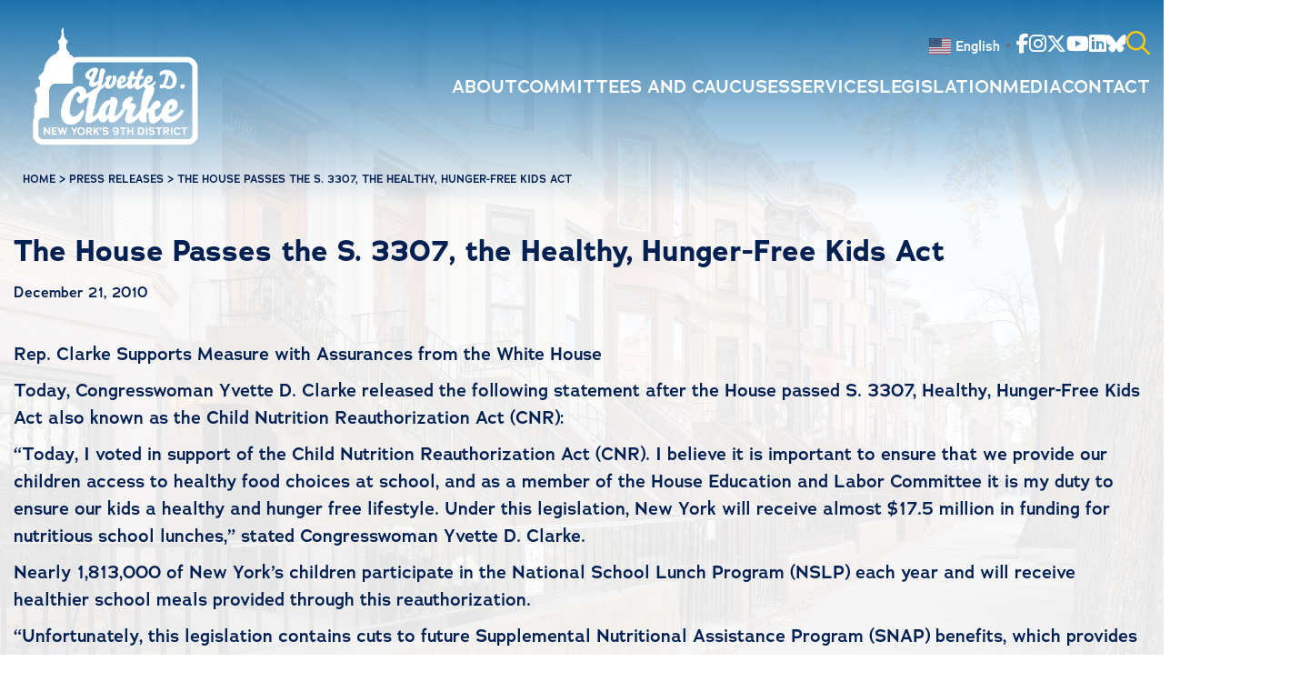

--- FILE ---
content_type: text/html; charset=UTF-8
request_url: https://clarke.house.gov/the-house-passes-the-s-3307-the-healthy-hunger-free-kids-act/
body_size: 17094
content:
<!DOCTYPE html>
<html lang="en-US">
<!--
               @@@@@@    /@@@@@@@@@@@@  /@@@@@@@@@@@@\   /@@@@@@@@@@@@@\    /@@@@@@@@@@@@@@   /@@@@@@@@@@      /@@@@@@@@@@  
             @@@@@@@@   /.@@@@@@@@@@@@ /.@@@@@@@@@@@@@@ /.@@@@@@@@@@@@@@@  /.@@@@@@@@@@@@@@  /@@@@@@@@@@@@   ./@@@@@@@@@@@@
            @@@@@@@@@  /..@@@@......../..@@@@$.....@@@@@..@@@@$......@@@@@/..@@@@@......../ .@@@@@.....@@@| ..@@@@@.....@@@|  
          @@@@/.@@@@@ /...@@@@@@@@@@.|...@@@@$.....@@@@@..@@@@$......@@@@@...@@@@@@@@@@@@@...@@@@@@@@@.. / ...@@@@@@@@..../  
        @@@@@/..@@@@@.....@@@@@@@@@@@@...@@@@@@@@@@@@@@/..@@@@@@@@@@@@@@@....@@@@@@@@@@@@@.....@@@@@@@@@@@@.....@@@@@@@@@@@ 
      /@@@@@@@@@@@@@@@@...........$@@@$..@@@@@@@@@@@@./...@@@@@@@@@@@@@......@@@@@......./.............@@@@@...........@@@@@
     / @@@@@@@@@@@@@@@@./@@@@@@@@@@@@@...@@@@$......./....@@@@$....@@@@@.....@@@@@@@@@@@@@@..(@@@@@@@@@@@@@@.(@@@@@@@@@@@@@@
    /...........@@@@@../..@@@@@@@@@@.....@@@@$______..|...@@@@$.....@@@@@....@@@@@@@@@@@@@@....@@@@@@@@@@@../..@@@@@@@@@@@  
   /________.../... /............../ |../..../     ...|../..../........./|../............./.............././............./   
            | /..  /............../  |./..../      ...|./..../  \....../.|./............./ \........ .../  \............/  
            |/____/   \__________/   |/____/       ...|/____/    \____/..|/_____________/    \________./     \________./


              B U I L T  B Y  4 5 P R E S S . C O M
-->

<head>
  <meta charset="UTF-8">
<script>
var gform;gform||(document.addEventListener("gform_main_scripts_loaded",function(){gform.scriptsLoaded=!0}),document.addEventListener("gform/theme/scripts_loaded",function(){gform.themeScriptsLoaded=!0}),window.addEventListener("DOMContentLoaded",function(){gform.domLoaded=!0}),gform={domLoaded:!1,scriptsLoaded:!1,themeScriptsLoaded:!1,isFormEditor:()=>"function"==typeof InitializeEditor,callIfLoaded:function(o){return!(!gform.domLoaded||!gform.scriptsLoaded||!gform.themeScriptsLoaded&&!gform.isFormEditor()||(gform.isFormEditor()&&console.warn("The use of gform.initializeOnLoaded() is deprecated in the form editor context and will be removed in Gravity Forms 3.1."),o(),0))},initializeOnLoaded:function(o){gform.callIfLoaded(o)||(document.addEventListener("gform_main_scripts_loaded",()=>{gform.scriptsLoaded=!0,gform.callIfLoaded(o)}),document.addEventListener("gform/theme/scripts_loaded",()=>{gform.themeScriptsLoaded=!0,gform.callIfLoaded(o)}),window.addEventListener("DOMContentLoaded",()=>{gform.domLoaded=!0,gform.callIfLoaded(o)}))},hooks:{action:{},filter:{}},addAction:function(o,r,e,t){gform.addHook("action",o,r,e,t)},addFilter:function(o,r,e,t){gform.addHook("filter",o,r,e,t)},doAction:function(o){gform.doHook("action",o,arguments)},applyFilters:function(o){return gform.doHook("filter",o,arguments)},removeAction:function(o,r){gform.removeHook("action",o,r)},removeFilter:function(o,r,e){gform.removeHook("filter",o,r,e)},addHook:function(o,r,e,t,n){null==gform.hooks[o][r]&&(gform.hooks[o][r]=[]);var d=gform.hooks[o][r];null==n&&(n=r+"_"+d.length),gform.hooks[o][r].push({tag:n,callable:e,priority:t=null==t?10:t})},doHook:function(r,o,e){var t;if(e=Array.prototype.slice.call(e,1),null!=gform.hooks[r][o]&&((o=gform.hooks[r][o]).sort(function(o,r){return o.priority-r.priority}),o.forEach(function(o){"function"!=typeof(t=o.callable)&&(t=window[t]),"action"==r?t.apply(null,e):e[0]=t.apply(null,e)})),"filter"==r)return e[0]},removeHook:function(o,r,t,n){var e;null!=gform.hooks[o][r]&&(e=(e=gform.hooks[o][r]).filter(function(o,r,e){return!!(null!=n&&n!=o.tag||null!=t&&t!=o.priority)}),gform.hooks[o][r]=e)}});
</script>

  <meta name="viewport" content="width=device-width, initial-scale=1.0, maximum-scale=2.0, user-scalable=yes">
  <link rel="pingback" href="https://clarke.house.gov/xmlrpc.php">
  <link rel="preconnect" href="https://fonts.googleapis.com">
  <link rel="preconnect" href="https://fonts.gstatic.com" crossorigin>
  <link rel="preconnect" href="https://fonts.googleapis.com">
  <link rel="preconnect" href="https://fonts.gstatic.com" crossorigin>
  <link rel="stylesheet" href="https://use.typekit.net/ybm0wxw.css">

  <meta name='robots' content='index, follow, max-image-preview:large, max-snippet:-1, max-video-preview:-1' />
	<style>img:is([sizes="auto" i], [sizes^="auto," i]) { contain-intrinsic-size: 3000px 1500px }</style>
	
	<!-- This site is optimized with the Yoast SEO plugin v26.2 - https://yoast.com/wordpress/plugins/seo/ -->
	<title>The House Passes the S. 3307, the Healthy, Hunger-Free Kids Act - Congresswoman Yvette Clarke</title>
	<link rel="canonical" href="https://admin-clarke.house.gov/the-house-passes-the-s-3307-the-healthy-hunger-free-kids-act/" />
	<meta property="og:locale" content="en_US" />
	<meta property="og:type" content="article" />
	<meta property="og:title" content="The House Passes the S. 3307, the Healthy, Hunger-Free Kids Act - Congresswoman Yvette Clarke" />
	<meta property="og:description" content="Rep. Clarke Supports Measure with Assurances from the White House Today, Congresswoman Yvette D. Clarke released the following statement after the House passed S. 3307, Healthy, Hunger-Free Kids Act also [&hellip;]" />
	<meta property="og:url" content="https://admin-clarke.house.gov/the-house-passes-the-s-3307-the-healthy-hunger-free-kids-act/" />
	<meta property="og:site_name" content="Congresswoman Yvette Clarke" />
	<meta property="article:published_time" content="2010-12-21T19:27:44+00:00" />
	<meta property="article:modified_time" content="2025-02-26T17:02:53+00:00" />
	<meta name="author" content="admin" />
	<meta name="twitter:card" content="summary_large_image" />
	<meta name="twitter:label1" content="Written by" />
	<meta name="twitter:data1" content="admin" />
	<meta name="twitter:label2" content="Est. reading time" />
	<meta name="twitter:data2" content="1 minute" />
	<script type="application/ld+json" class="yoast-schema-graph">{"@context":"https://schema.org","@graph":[{"@type":"WebPage","@id":"https://admin-clarke.house.gov/the-house-passes-the-s-3307-the-healthy-hunger-free-kids-act/","url":"https://admin-clarke.house.gov/the-house-passes-the-s-3307-the-healthy-hunger-free-kids-act/","name":"The House Passes the S. 3307, the Healthy, Hunger-Free Kids Act - Congresswoman Yvette Clarke","isPartOf":{"@id":"https://clarke.house.gov/#website"},"datePublished":"2010-12-21T19:27:44+00:00","dateModified":"2025-02-26T17:02:53+00:00","author":{"@id":"https://clarke.house.gov/#/schema/person/6e7dbdee41d6b5d3b8472b5997a8e95b"},"breadcrumb":{"@id":"https://admin-clarke.house.gov/the-house-passes-the-s-3307-the-healthy-hunger-free-kids-act/#breadcrumb"},"inLanguage":"en-US","potentialAction":[{"@type":"ReadAction","target":["https://admin-clarke.house.gov/the-house-passes-the-s-3307-the-healthy-hunger-free-kids-act/"]}]},{"@type":"BreadcrumbList","@id":"https://admin-clarke.house.gov/the-house-passes-the-s-3307-the-healthy-hunger-free-kids-act/#breadcrumb","itemListElement":[{"@type":"ListItem","position":1,"name":"Home","item":"https://clarke.house.gov/"},{"@type":"ListItem","position":2,"name":"Media Center","item":"https://clarke.house.gov/media-center/"},{"@type":"ListItem","position":3,"name":"The House Passes the S. 3307, the Healthy, Hunger-Free Kids Act"}]},{"@type":"WebSite","@id":"https://clarke.house.gov/#website","url":"https://clarke.house.gov/","name":"Congresswoman Yvette Clarke","description":"Representing the 9th District of New York","potentialAction":[{"@type":"SearchAction","target":{"@type":"EntryPoint","urlTemplate":"https://clarke.house.gov/?s={search_term_string}"},"query-input":{"@type":"PropertyValueSpecification","valueRequired":true,"valueName":"search_term_string"}}],"inLanguage":"en-US"},{"@type":"Person","@id":"https://clarke.house.gov/#/schema/person/6e7dbdee41d6b5d3b8472b5997a8e95b","name":"admin","image":{"@type":"ImageObject","inLanguage":"en-US","@id":"https://clarke.house.gov/#/schema/person/image/","url":"https://secure.gravatar.com/avatar/042926fb404a0626d9bcc24f2f9280d6a06f92717a85ecd72ccb9eca1be40d9b?s=96&d=mm&r=g","contentUrl":"https://secure.gravatar.com/avatar/042926fb404a0626d9bcc24f2f9280d6a06f92717a85ecd72ccb9eca1be40d9b?s=96&d=mm&r=g","caption":"admin"},"url":"https://clarke.house.gov/author/admin/"}]}</script>
	<!-- / Yoast SEO plugin. -->


<link rel="alternate" type="application/rss+xml" title="Congresswoman Yvette Clarke &raquo; Feed" href="https://clarke.house.gov/feed/" />
<link rel="alternate" type="text/calendar" title="Congresswoman Yvette Clarke &raquo; iCal Feed" href="https://clarke.house.gov/events/?ical=1" />
<script>
window._wpemojiSettings = {"baseUrl":"https:\/\/s.w.org\/images\/core\/emoji\/16.0.1\/72x72\/","ext":".png","svgUrl":"https:\/\/s.w.org\/images\/core\/emoji\/16.0.1\/svg\/","svgExt":".svg","source":{"concatemoji":"https:\/\/clarke.house.gov\/wp-includes\/js\/wp-emoji-release.min.js"}};
/*! This file is auto-generated */
!function(s,n){var o,i,e;function c(e){try{var t={supportTests:e,timestamp:(new Date).valueOf()};sessionStorage.setItem(o,JSON.stringify(t))}catch(e){}}function p(e,t,n){e.clearRect(0,0,e.canvas.width,e.canvas.height),e.fillText(t,0,0);var t=new Uint32Array(e.getImageData(0,0,e.canvas.width,e.canvas.height).data),a=(e.clearRect(0,0,e.canvas.width,e.canvas.height),e.fillText(n,0,0),new Uint32Array(e.getImageData(0,0,e.canvas.width,e.canvas.height).data));return t.every(function(e,t){return e===a[t]})}function u(e,t){e.clearRect(0,0,e.canvas.width,e.canvas.height),e.fillText(t,0,0);for(var n=e.getImageData(16,16,1,1),a=0;a<n.data.length;a++)if(0!==n.data[a])return!1;return!0}function f(e,t,n,a){switch(t){case"flag":return n(e,"\ud83c\udff3\ufe0f\u200d\u26a7\ufe0f","\ud83c\udff3\ufe0f\u200b\u26a7\ufe0f")?!1:!n(e,"\ud83c\udde8\ud83c\uddf6","\ud83c\udde8\u200b\ud83c\uddf6")&&!n(e,"\ud83c\udff4\udb40\udc67\udb40\udc62\udb40\udc65\udb40\udc6e\udb40\udc67\udb40\udc7f","\ud83c\udff4\u200b\udb40\udc67\u200b\udb40\udc62\u200b\udb40\udc65\u200b\udb40\udc6e\u200b\udb40\udc67\u200b\udb40\udc7f");case"emoji":return!a(e,"\ud83e\udedf")}return!1}function g(e,t,n,a){var r="undefined"!=typeof WorkerGlobalScope&&self instanceof WorkerGlobalScope?new OffscreenCanvas(300,150):s.createElement("canvas"),o=r.getContext("2d",{willReadFrequently:!0}),i=(o.textBaseline="top",o.font="600 32px Arial",{});return e.forEach(function(e){i[e]=t(o,e,n,a)}),i}function t(e){var t=s.createElement("script");t.src=e,t.defer=!0,s.head.appendChild(t)}"undefined"!=typeof Promise&&(o="wpEmojiSettingsSupports",i=["flag","emoji"],n.supports={everything:!0,everythingExceptFlag:!0},e=new Promise(function(e){s.addEventListener("DOMContentLoaded",e,{once:!0})}),new Promise(function(t){var n=function(){try{var e=JSON.parse(sessionStorage.getItem(o));if("object"==typeof e&&"number"==typeof e.timestamp&&(new Date).valueOf()<e.timestamp+604800&&"object"==typeof e.supportTests)return e.supportTests}catch(e){}return null}();if(!n){if("undefined"!=typeof Worker&&"undefined"!=typeof OffscreenCanvas&&"undefined"!=typeof URL&&URL.createObjectURL&&"undefined"!=typeof Blob)try{var e="postMessage("+g.toString()+"("+[JSON.stringify(i),f.toString(),p.toString(),u.toString()].join(",")+"));",a=new Blob([e],{type:"text/javascript"}),r=new Worker(URL.createObjectURL(a),{name:"wpTestEmojiSupports"});return void(r.onmessage=function(e){c(n=e.data),r.terminate(),t(n)})}catch(e){}c(n=g(i,f,p,u))}t(n)}).then(function(e){for(var t in e)n.supports[t]=e[t],n.supports.everything=n.supports.everything&&n.supports[t],"flag"!==t&&(n.supports.everythingExceptFlag=n.supports.everythingExceptFlag&&n.supports[t]);n.supports.everythingExceptFlag=n.supports.everythingExceptFlag&&!n.supports.flag,n.DOMReady=!1,n.readyCallback=function(){n.DOMReady=!0}}).then(function(){return e}).then(function(){var e;n.supports.everything||(n.readyCallback(),(e=n.source||{}).concatemoji?t(e.concatemoji):e.wpemoji&&e.twemoji&&(t(e.twemoji),t(e.wpemoji)))}))}((window,document),window._wpemojiSettings);
</script>
<link rel='stylesheet' id='tribe-events-pro-mini-calendar-block-styles-css' href='https://clarke.house.gov/wp-content/plugins/events-calendar-pro/build/css/tribe-events-pro-mini-calendar-block.css' media='all' />
<link rel='stylesheet' id='sbi_styles-css' href='https://clarke.house.gov/wp-content/plugins/instagram-feed-pro/css/sbi-styles.min.css' media='all' />
<style id='wp-emoji-styles-inline-css'>

	img.wp-smiley, img.emoji {
		display: inline !important;
		border: none !important;
		box-shadow: none !important;
		height: 1em !important;
		width: 1em !important;
		margin: 0 0.07em !important;
		vertical-align: -0.1em !important;
		background: none !important;
		padding: 0 !important;
	}
</style>
<link rel='stylesheet' id='wp-block-library-css' href='https://clarke.house.gov/wp-includes/css/dist/block-library/style.min.css' media='all' />
<style id='wp-block-library-theme-inline-css'>
.wp-block-audio :where(figcaption){color:#555;font-size:13px;text-align:center}.is-dark-theme .wp-block-audio :where(figcaption){color:#ffffffa6}.wp-block-audio{margin:0 0 1em}.wp-block-code{border:1px solid #ccc;border-radius:4px;font-family:Menlo,Consolas,monaco,monospace;padding:.8em 1em}.wp-block-embed :where(figcaption){color:#555;font-size:13px;text-align:center}.is-dark-theme .wp-block-embed :where(figcaption){color:#ffffffa6}.wp-block-embed{margin:0 0 1em}.blocks-gallery-caption{color:#555;font-size:13px;text-align:center}.is-dark-theme .blocks-gallery-caption{color:#ffffffa6}:root :where(.wp-block-image figcaption){color:#555;font-size:13px;text-align:center}.is-dark-theme :root :where(.wp-block-image figcaption){color:#ffffffa6}.wp-block-image{margin:0 0 1em}.wp-block-pullquote{border-bottom:4px solid;border-top:4px solid;color:currentColor;margin-bottom:1.75em}.wp-block-pullquote cite,.wp-block-pullquote footer,.wp-block-pullquote__citation{color:currentColor;font-size:.8125em;font-style:normal;text-transform:uppercase}.wp-block-quote{border-left:.25em solid;margin:0 0 1.75em;padding-left:1em}.wp-block-quote cite,.wp-block-quote footer{color:currentColor;font-size:.8125em;font-style:normal;position:relative}.wp-block-quote:where(.has-text-align-right){border-left:none;border-right:.25em solid;padding-left:0;padding-right:1em}.wp-block-quote:where(.has-text-align-center){border:none;padding-left:0}.wp-block-quote.is-large,.wp-block-quote.is-style-large,.wp-block-quote:where(.is-style-plain){border:none}.wp-block-search .wp-block-search__label{font-weight:700}.wp-block-search__button{border:1px solid #ccc;padding:.375em .625em}:where(.wp-block-group.has-background){padding:1.25em 2.375em}.wp-block-separator.has-css-opacity{opacity:.4}.wp-block-separator{border:none;border-bottom:2px solid;margin-left:auto;margin-right:auto}.wp-block-separator.has-alpha-channel-opacity{opacity:1}.wp-block-separator:not(.is-style-wide):not(.is-style-dots){width:100px}.wp-block-separator.has-background:not(.is-style-dots){border-bottom:none;height:1px}.wp-block-separator.has-background:not(.is-style-wide):not(.is-style-dots){height:2px}.wp-block-table{margin:0 0 1em}.wp-block-table td,.wp-block-table th{word-break:normal}.wp-block-table :where(figcaption){color:#555;font-size:13px;text-align:center}.is-dark-theme .wp-block-table :where(figcaption){color:#ffffffa6}.wp-block-video :where(figcaption){color:#555;font-size:13px;text-align:center}.is-dark-theme .wp-block-video :where(figcaption){color:#ffffffa6}.wp-block-video{margin:0 0 1em}:root :where(.wp-block-template-part.has-background){margin-bottom:0;margin-top:0;padding:1.25em 2.375em}
</style>
<style id='classic-theme-styles-inline-css'>
/*! This file is auto-generated */
.wp-block-button__link{color:#fff;background-color:#32373c;border-radius:9999px;box-shadow:none;text-decoration:none;padding:calc(.667em + 2px) calc(1.333em + 2px);font-size:1.125em}.wp-block-file__button{background:#32373c;color:#fff;text-decoration:none}
</style>
<link rel='stylesheet' id='wp-components-css' href='https://clarke.house.gov/wp-includes/css/dist/components/style.min.css' media='all' />
<link rel='stylesheet' id='wp-preferences-css' href='https://clarke.house.gov/wp-includes/css/dist/preferences/style.min.css' media='all' />
<link rel='stylesheet' id='wp-block-editor-css' href='https://clarke.house.gov/wp-includes/css/dist/block-editor/style.min.css' media='all' />
<link rel='stylesheet' id='popup-maker-block-library-style-css' href='https://clarke.house.gov/wp-content/plugins/popup-maker/dist/packages/block-library-style.css' media='all' />
<style id='global-styles-inline-css'>
:root{--wp--preset--aspect-ratio--square: 1;--wp--preset--aspect-ratio--4-3: 4/3;--wp--preset--aspect-ratio--3-4: 3/4;--wp--preset--aspect-ratio--3-2: 3/2;--wp--preset--aspect-ratio--2-3: 2/3;--wp--preset--aspect-ratio--16-9: 16/9;--wp--preset--aspect-ratio--9-16: 9/16;--wp--preset--color--black: #000000;--wp--preset--color--cyan-bluish-gray: #abb8c3;--wp--preset--color--white: #ffffff;--wp--preset--color--pale-pink: #f78da7;--wp--preset--color--vivid-red: #cf2e2e;--wp--preset--color--luminous-vivid-orange: #ff6900;--wp--preset--color--luminous-vivid-amber: #fcb900;--wp--preset--color--light-green-cyan: #7bdcb5;--wp--preset--color--vivid-green-cyan: #00d084;--wp--preset--color--pale-cyan-blue: #8ed1fc;--wp--preset--color--vivid-cyan-blue: #0693e3;--wp--preset--color--vivid-purple: #9b51e0;--wp--preset--gradient--vivid-cyan-blue-to-vivid-purple: linear-gradient(135deg,rgba(6,147,227,1) 0%,rgb(155,81,224) 100%);--wp--preset--gradient--light-green-cyan-to-vivid-green-cyan: linear-gradient(135deg,rgb(122,220,180) 0%,rgb(0,208,130) 100%);--wp--preset--gradient--luminous-vivid-amber-to-luminous-vivid-orange: linear-gradient(135deg,rgba(252,185,0,1) 0%,rgba(255,105,0,1) 100%);--wp--preset--gradient--luminous-vivid-orange-to-vivid-red: linear-gradient(135deg,rgba(255,105,0,1) 0%,rgb(207,46,46) 100%);--wp--preset--gradient--very-light-gray-to-cyan-bluish-gray: linear-gradient(135deg,rgb(238,238,238) 0%,rgb(169,184,195) 100%);--wp--preset--gradient--cool-to-warm-spectrum: linear-gradient(135deg,rgb(74,234,220) 0%,rgb(151,120,209) 20%,rgb(207,42,186) 40%,rgb(238,44,130) 60%,rgb(251,105,98) 80%,rgb(254,248,76) 100%);--wp--preset--gradient--blush-light-purple: linear-gradient(135deg,rgb(255,206,236) 0%,rgb(152,150,240) 100%);--wp--preset--gradient--blush-bordeaux: linear-gradient(135deg,rgb(254,205,165) 0%,rgb(254,45,45) 50%,rgb(107,0,62) 100%);--wp--preset--gradient--luminous-dusk: linear-gradient(135deg,rgb(255,203,112) 0%,rgb(199,81,192) 50%,rgb(65,88,208) 100%);--wp--preset--gradient--pale-ocean: linear-gradient(135deg,rgb(255,245,203) 0%,rgb(182,227,212) 50%,rgb(51,167,181) 100%);--wp--preset--gradient--electric-grass: linear-gradient(135deg,rgb(202,248,128) 0%,rgb(113,206,126) 100%);--wp--preset--gradient--midnight: linear-gradient(135deg,rgb(2,3,129) 0%,rgb(40,116,252) 100%);--wp--preset--font-size--small: 13px;--wp--preset--font-size--medium: 20px;--wp--preset--font-size--large: 36px;--wp--preset--font-size--x-large: 42px;--wp--preset--spacing--20: 0.44rem;--wp--preset--spacing--30: 0.67rem;--wp--preset--spacing--40: 1rem;--wp--preset--spacing--50: 1.5rem;--wp--preset--spacing--60: 2.25rem;--wp--preset--spacing--70: 3.38rem;--wp--preset--spacing--80: 5.06rem;--wp--preset--shadow--natural: 6px 6px 9px rgba(0, 0, 0, 0.2);--wp--preset--shadow--deep: 12px 12px 50px rgba(0, 0, 0, 0.4);--wp--preset--shadow--sharp: 6px 6px 0px rgba(0, 0, 0, 0.2);--wp--preset--shadow--outlined: 6px 6px 0px -3px rgba(255, 255, 255, 1), 6px 6px rgba(0, 0, 0, 1);--wp--preset--shadow--crisp: 6px 6px 0px rgba(0, 0, 0, 1);}:where(.is-layout-flex){gap: 0.5em;}:where(.is-layout-grid){gap: 0.5em;}body .is-layout-flex{display: flex;}.is-layout-flex{flex-wrap: wrap;align-items: center;}.is-layout-flex > :is(*, div){margin: 0;}body .is-layout-grid{display: grid;}.is-layout-grid > :is(*, div){margin: 0;}:where(.wp-block-columns.is-layout-flex){gap: 2em;}:where(.wp-block-columns.is-layout-grid){gap: 2em;}:where(.wp-block-post-template.is-layout-flex){gap: 1.25em;}:where(.wp-block-post-template.is-layout-grid){gap: 1.25em;}.has-black-color{color: var(--wp--preset--color--black) !important;}.has-cyan-bluish-gray-color{color: var(--wp--preset--color--cyan-bluish-gray) !important;}.has-white-color{color: var(--wp--preset--color--white) !important;}.has-pale-pink-color{color: var(--wp--preset--color--pale-pink) !important;}.has-vivid-red-color{color: var(--wp--preset--color--vivid-red) !important;}.has-luminous-vivid-orange-color{color: var(--wp--preset--color--luminous-vivid-orange) !important;}.has-luminous-vivid-amber-color{color: var(--wp--preset--color--luminous-vivid-amber) !important;}.has-light-green-cyan-color{color: var(--wp--preset--color--light-green-cyan) !important;}.has-vivid-green-cyan-color{color: var(--wp--preset--color--vivid-green-cyan) !important;}.has-pale-cyan-blue-color{color: var(--wp--preset--color--pale-cyan-blue) !important;}.has-vivid-cyan-blue-color{color: var(--wp--preset--color--vivid-cyan-blue) !important;}.has-vivid-purple-color{color: var(--wp--preset--color--vivid-purple) !important;}.has-black-background-color{background-color: var(--wp--preset--color--black) !important;}.has-cyan-bluish-gray-background-color{background-color: var(--wp--preset--color--cyan-bluish-gray) !important;}.has-white-background-color{background-color: var(--wp--preset--color--white) !important;}.has-pale-pink-background-color{background-color: var(--wp--preset--color--pale-pink) !important;}.has-vivid-red-background-color{background-color: var(--wp--preset--color--vivid-red) !important;}.has-luminous-vivid-orange-background-color{background-color: var(--wp--preset--color--luminous-vivid-orange) !important;}.has-luminous-vivid-amber-background-color{background-color: var(--wp--preset--color--luminous-vivid-amber) !important;}.has-light-green-cyan-background-color{background-color: var(--wp--preset--color--light-green-cyan) !important;}.has-vivid-green-cyan-background-color{background-color: var(--wp--preset--color--vivid-green-cyan) !important;}.has-pale-cyan-blue-background-color{background-color: var(--wp--preset--color--pale-cyan-blue) !important;}.has-vivid-cyan-blue-background-color{background-color: var(--wp--preset--color--vivid-cyan-blue) !important;}.has-vivid-purple-background-color{background-color: var(--wp--preset--color--vivid-purple) !important;}.has-black-border-color{border-color: var(--wp--preset--color--black) !important;}.has-cyan-bluish-gray-border-color{border-color: var(--wp--preset--color--cyan-bluish-gray) !important;}.has-white-border-color{border-color: var(--wp--preset--color--white) !important;}.has-pale-pink-border-color{border-color: var(--wp--preset--color--pale-pink) !important;}.has-vivid-red-border-color{border-color: var(--wp--preset--color--vivid-red) !important;}.has-luminous-vivid-orange-border-color{border-color: var(--wp--preset--color--luminous-vivid-orange) !important;}.has-luminous-vivid-amber-border-color{border-color: var(--wp--preset--color--luminous-vivid-amber) !important;}.has-light-green-cyan-border-color{border-color: var(--wp--preset--color--light-green-cyan) !important;}.has-vivid-green-cyan-border-color{border-color: var(--wp--preset--color--vivid-green-cyan) !important;}.has-pale-cyan-blue-border-color{border-color: var(--wp--preset--color--pale-cyan-blue) !important;}.has-vivid-cyan-blue-border-color{border-color: var(--wp--preset--color--vivid-cyan-blue) !important;}.has-vivid-purple-border-color{border-color: var(--wp--preset--color--vivid-purple) !important;}.has-vivid-cyan-blue-to-vivid-purple-gradient-background{background: var(--wp--preset--gradient--vivid-cyan-blue-to-vivid-purple) !important;}.has-light-green-cyan-to-vivid-green-cyan-gradient-background{background: var(--wp--preset--gradient--light-green-cyan-to-vivid-green-cyan) !important;}.has-luminous-vivid-amber-to-luminous-vivid-orange-gradient-background{background: var(--wp--preset--gradient--luminous-vivid-amber-to-luminous-vivid-orange) !important;}.has-luminous-vivid-orange-to-vivid-red-gradient-background{background: var(--wp--preset--gradient--luminous-vivid-orange-to-vivid-red) !important;}.has-very-light-gray-to-cyan-bluish-gray-gradient-background{background: var(--wp--preset--gradient--very-light-gray-to-cyan-bluish-gray) !important;}.has-cool-to-warm-spectrum-gradient-background{background: var(--wp--preset--gradient--cool-to-warm-spectrum) !important;}.has-blush-light-purple-gradient-background{background: var(--wp--preset--gradient--blush-light-purple) !important;}.has-blush-bordeaux-gradient-background{background: var(--wp--preset--gradient--blush-bordeaux) !important;}.has-luminous-dusk-gradient-background{background: var(--wp--preset--gradient--luminous-dusk) !important;}.has-pale-ocean-gradient-background{background: var(--wp--preset--gradient--pale-ocean) !important;}.has-electric-grass-gradient-background{background: var(--wp--preset--gradient--electric-grass) !important;}.has-midnight-gradient-background{background: var(--wp--preset--gradient--midnight) !important;}.has-small-font-size{font-size: var(--wp--preset--font-size--small) !important;}.has-medium-font-size{font-size: var(--wp--preset--font-size--medium) !important;}.has-large-font-size{font-size: var(--wp--preset--font-size--large) !important;}.has-x-large-font-size{font-size: var(--wp--preset--font-size--x-large) !important;}
:where(.wp-block-post-template.is-layout-flex){gap: 1.25em;}:where(.wp-block-post-template.is-layout-grid){gap: 1.25em;}
:where(.wp-block-columns.is-layout-flex){gap: 2em;}:where(.wp-block-columns.is-layout-grid){gap: 2em;}
:root :where(.wp-block-pullquote){font-size: 1.5em;line-height: 1.6;}
</style>
<link rel='stylesheet' id='ctf_styles-css' href='https://clarke.house.gov/wp-content/plugins/custom-twitter-feeds-pro/css/ctf-styles.min.css' media='all' />
<link rel='stylesheet' id='cff-css' href='https://clarke.house.gov/wp-content/plugins/custom-facebook-feed-pro/assets/css/cff-style.min.css' media='all' />
<link rel='stylesheet' id='45p-theme-css' href='https://clarke.house.gov/wp-content/themes/clarke2025/dist/css/style.min.css' media='all' />
<script src="https://clarke.house.gov/wp-includes/js/jquery/jquery.min.js" id="jquery-core-js"></script>
<script src="https://clarke.house.gov/wp-includes/js/jquery/jquery-migrate.min.js" id="jquery-migrate-js"></script>
<link rel="https://api.w.org/" href="https://clarke.house.gov/wp-json/" /><link rel="alternate" title="JSON" type="application/json" href="https://clarke.house.gov/wp-json/wp/v2/posts/1340" /><link rel="EditURI" type="application/rsd+xml" title="RSD" href="https://clarke.house.gov/xmlrpc.php?rsd" />
<meta name="generator" content="WordPress 6.8.3" />
<link rel='shortlink' href='https://clarke.house.gov/?p=1340' />
<link rel="alternate" title="oEmbed (JSON)" type="application/json+oembed" href="https://clarke.house.gov/wp-json/oembed/1.0/embed?url=https%3A%2F%2Fclarke.house.gov%2Fthe-house-passes-the-s-3307-the-healthy-hunger-free-kids-act%2F" />
<link rel="alternate" title="oEmbed (XML)" type="text/xml+oembed" href="https://clarke.house.gov/wp-json/oembed/1.0/embed?url=https%3A%2F%2Fclarke.house.gov%2Fthe-house-passes-the-s-3307-the-healthy-hunger-free-kids-act%2F&#038;format=xml" />
<!-- Custom Facebook Feed JS vars -->
<script type="text/javascript">
var cffsiteurl = "https://clarke.house.gov/wp-content/plugins";
var cffajaxurl = "https://clarke.house.gov/wp-admin/admin-ajax.php";


var cfflinkhashtags = "false";
</script>

		<!-- GA Google Analytics @ https://m0n.co/ga -->
		<script>
			(function(i,s,o,g,r,a,m){i['GoogleAnalyticsObject']=r;i[r]=i[r]||function(){
			(i[r].q=i[r].q||[]).push(arguments)},i[r].l=1*new Date();a=s.createElement(o),
			m=s.getElementsByTagName(o)[0];a.async=1;a.src=g;m.parentNode.insertBefore(a,m)
			})(window,document,'script','https://www.google-analytics.com/analytics.js','ga');
			ga('create', 'UA-113710934-1', 'auto');
			ga('send', 'pageview');
		</script>

	<meta name="tec-api-version" content="v1"><meta name="tec-api-origin" content="https://clarke.house.gov"><link rel="alternate" href="https://clarke.house.gov/wp-json/tribe/events/v1/" /><link rel="icon" href="https://clarke.house.gov/wp-content/uploads/2021/05/cropped-house-seal-32x32.png" sizes="32x32" />
<link rel="icon" href="https://clarke.house.gov/wp-content/uploads/2021/05/cropped-house-seal-192x192.png" sizes="192x192" />
<link rel="apple-touch-icon" href="https://clarke.house.gov/wp-content/uploads/2021/05/cropped-house-seal-180x180.png" />
<meta name="msapplication-TileImage" content="https://clarke.house.gov/wp-content/uploads/2021/05/cropped-house-seal-270x270.png" />
		<style id="wp-custom-css">
			
.pum-container{
    background-color: #0B7FC3 !important;
}

.pum-content:focus{
    border: none;
    outline: none;
}

.pum-container .pum-content>p{
    font-size: 20px;
    font-weight: bold;
    color: white;
}

.pum-container .pum-content>p a{    
    display: block;
    text-decoration:underline;
    margin-top: .5em
}

#pum-102238{
    max-width: 100vw;
    
    text-align: center;
}

#pum-102238 img{
    display: block;
    margin: 0 auto;
    width: auto;
    max-width: 100%;
    height: auto;
    max-height: 480px;
}

#pum-102238 a{
    display: block;
    margin: 0 auto;
}

#pum-102238 a span{    
    font-size: 3.5rem;
}


section#single h2.post-title {
    font-family: "adrianna", sans-serif;
		font-size: 1.9rem;
}

header#header{
	background-image: linear-gradient(to bottom, #1B72AC, #1B72AC00);
}header#header.interior-page{
	background-image: linear-gradient(to bottom, #1B72AC, hsla(0, 0%, 100%, .8));
}
.cff-link-caption{
	font-size: .75rem !important;
}
.sbi_expand a{
	text-decoration: underline;
}
.sbi_expand{
	display: none;
}

body{	
--tec-line-height-0: 1.5;
--tec-line-height-1: 1.5;
--tec-font-size-0: 0.6875rem;
--tec-font-size-1: 0.75rem;
--tec-font-size-2: 0.875rem;
--tec-font-size-3: 1rem;
--tec-font-size-4: 1.125rem;
--tec-font-size-5: 1.25rem;
--tec-font-size-6: 1.375rem;
--tec-font-size-7: 1.5rem;
--tec-font-size-8: 1.75rem;
--tec-font-size-9: 2rem;
--tec-font-size-10: 2.625rem;
--wp--preset--font-size--small: .75rem;
--wp--preset--font-size--medium: 1.25rem;
--wp--preset--font-size--large: 2.25rem;
--wp--preset--font-size--x-large: 2.625rem;
}

main section#home section#hero .container .hero-content .gform_wrapper form#gform_8 .gform_body .gform_fields .gfield .ginput_container input[type=email]:focus, footer #footer .container .gform_wrapper form#gform_10 .gform_body .gform_fields .gfield .ginput_container input[type=email]:focus{
	outline: 1px dotted black !important;
}

h2.tribe-events-single-section-title {
	font-family: "Helvetica Neue", Helvetica, Arial, sans-serif;
}


.services-nav .item {
	max-width: 500px;
}
	
.services-nav .item	a {
	width: auto;
	height: 100%;
}

.services-nav .item a img {
	width: 100%;
	height: 100%;
	object-fit: cover;
	border-radius: 1rem;
}

h1 a{
	display: block;
}

.wp-pagenavi .current{
	color: #0A6EA9;
}

.sbi_bio_info, .sbi_bio{
	font-size: .75rem !important;
}

footer.internal{
	background-color: #0B7BBC;
}		</style>
		</head>


    
    <body class="wp-singular post-template-default single single-post postid-1340 single-format-standard wp-embed-responsive wp-theme-clarke2025 tribe-no-js">
      <div class="fixed-bg" style="background-image: url('https://clarke.house.gov/wp-content/uploads/2025/02/crownheights_neighborhood-1.png');"></div>
    

    <a href="#main" class="sr-only sr-only-focusable" id="skip-to-content">
      Skip to main content    </a>

          <header id="header" class="interior-page">
    
          <div class="container">

            <div class="logo">
              <h1>
                <a class="internal" href="https://clarke.house.gov/"><img src="https://clarke.house.gov/wp-content/uploads/2025/06/ClarkeScriptLogo_White@2x.png" alt="Yvette D. Clark Logo"></a>              </h1>
            </div>

            <nav id="nav-header" role="navigation" aria-label="Main Navigation">
              <div class="nav-top">
                <div class="gtranslate_wrapper" id="gt-wrapper-14736273"></div>                  <ul class="social">
          <li>
        <a href="https://www.facebook.com/repyvetteclarke/" target="_blank" rel="noopener noreferrer">
          <i class="fa-brands fa-facebook-f"></i><span class="sr-only">Facebook</span>        </a>
      </li>
          <li>
        <a href="https://www.instagram.com/repyvetteclarke/?hl=en" target="_blank" rel="noopener noreferrer">
          <i class="fa-brands fa-instagram"></i><span class="sr-only">Instagram</span>        </a>
      </li>
          <li>
        <a href="https://x.com/repyvetteclarke?lang=en" target="_blank" rel="noopener noreferrer">
          <i class="fa-brands fa-x-twitter"></i><span class="sr-only">Twitter</span>        </a>
      </li>
          <li>
        <a href="https://www.youtube.com/@RepYvetteDClarke" target="_blank" rel="noopener noreferrer">
          <i class="fa-brands fa-youtube"></i><span class="sr-only">Youtube</span>        </a>
      </li>
          <li>
        <a href="https://www.linkedin.com/in/yvette-d-clarke-9b3aa810/" target="_blank" rel="noopener noreferrer">
          <i class="fa-brands fa-linkedin"></i><span class="sr-only">Linkedin</span>        </a>
      </li>
          <li>
        <a href="https://bsky.app/profile/repyvetteclarke.bsky.social" target="_blank" rel="noopener noreferrer">
          <i class="fa-brands fa-bluesky"></i><span class="sr-only">Bluesky</span>        </a>
      </li>
      </ul>

                <div class="search">
                  <i class="far fa-search" id="search-icon"></i>

                  <div class="search-form-wrap" id="search-form-wrap">
                    <form role="search" method="get" class="search-form" action="https://clarke.house.gov/">
				<label>
					<span class="screen-reader-text">Search for:</span>
					<input type="search" class="search-field" placeholder="Search &hellip;" value="" name="s" />
				</label>
				<input type="submit" class="search-submit" value="Search" />
			</form>                  </div>
                </div>

              </div>


              <div class="nav-main">
                <ul id="menu-navbar-main-menu" class="nav"><li id="menu-item-101583" class="menu-item menu-item-type-post_type menu-item-object-page menu-item-101583"><a href="https://clarke.house.gov/about/">About</a></li>
<li id="menu-item-101755" class="menu-item menu-item-type-post_type menu-item-object-page menu-item-has-children menu-item-101755"><a href="https://clarke.house.gov/committees-and-caucuses/">Committees and Caucuses</a>
<ul class="sub-menu">
	<li id="menu-item-101794" class="menu-item menu-item-type-custom menu-item-object-custom menu-item-101794"><a href="#">COMMITTEES</a></li>
	<li id="menu-item-101758" class="menu-item menu-item-type-post_type menu-item-object-page menu-item-101758"><a target="_blank" href="https://clarke.house.gov/committees-and-caucuses/energy-and-commerce-committee/">Energy and Commerce Committee</a></li>
	<li id="menu-item-101795" class="menu-item menu-item-type-custom menu-item-object-custom menu-item-101795"><a href="#">CAUCUSES</a></li>
	<li id="menu-item-101777" class="menu-item menu-item-type-post_type menu-item-object-page menu-item-101777"><a target="_blank" href="https://clarke.house.gov/committees-and-caucuses/congressional-black-caucus/">Congressional Black Caucus</a></li>
	<li id="menu-item-102068" class="menu-item menu-item-type-post_type menu-item-object-page menu-item-102068"><a href="https://clarke.house.gov/committees-and-caucuses/congressional-caribbean-caucus/">Congressional Caribbean Caucus</a></li>
	<li id="menu-item-101778" class="menu-item menu-item-type-post_type menu-item-object-page menu-item-101778"><a target="_blank" href="https://clarke.house.gov/committees-and-caucuses/black-women-girls-caucus/">Congressional Caucus on Black Women &amp; Girls</a></li>
	<li id="menu-item-102363" class="menu-item menu-item-type-post_type menu-item-object-page menu-item-102363"><a href="https://clarke.house.gov/committees-and-caucuses/congressional-creators-caucus/">Congressional Creators Caucus</a></li>
	<li id="menu-item-102071" class="menu-item menu-item-type-post_type menu-item-object-page menu-item-102071"><a target="_blank" href="https://clarke.house.gov/committees-and-caucuses/congressional-progressive-caucus/">Congressional Progressive Caucus</a></li>
	<li id="menu-item-101776" class="menu-item menu-item-type-post_type menu-item-object-page menu-item-101776"><a target="_blank" href="https://clarke.house.gov/committees-and-caucuses/haiti-caucus/">Congressional House Haiti Caucus</a></li>
	<li id="menu-item-101775" class="menu-item menu-item-type-post_type menu-item-object-page menu-item-101775"><a target="_blank" href="https://clarke.house.gov/committees-and-caucuses/multicultural-media-caucus/">Congressional Multicultural Media Caucus</a></li>
	<li id="menu-item-101774" class="menu-item menu-item-type-post_type menu-item-object-page menu-item-101774"><a href="https://clarke.house.gov/committees-and-caucuses/smart-cities-caucus/">Congressional Smart Cities Caucus</a></li>
</ul>
</li>
<li id="menu-item-101588" class="menu-item menu-item-type-post_type menu-item-object-page menu-item-has-children menu-item-101588"><a href="https://clarke.house.gov/services/">Services</a>
<ul class="sub-menu">
	<li id="menu-item-101779" class="menu-item menu-item-type-post_type menu-item-object-page menu-item-101779"><a href="https://clarke.house.gov/services/appearance-request/">Appearance Request</a></li>
	<li id="menu-item-101781" class="menu-item menu-item-type-post_type menu-item-object-page menu-item-101781"><a href="https://clarke.house.gov/services/art-competition/">Art Competition</a></li>
	<li id="menu-item-101782" class="menu-item menu-item-type-post_type menu-item-object-page menu-item-101782"><a href="https://clarke.house.gov/services/casework/">Casework/Federal Agency Support</a></li>
	<li id="menu-item-102561" class="menu-item menu-item-type-post_type menu-item-object-page menu-item-102561"><a href="https://clarke.house.gov/congressional-app-challenge/">Congressional App Challenge</a></li>
	<li id="menu-item-101915" class="menu-item menu-item-type-post_type menu-item-object-page menu-item-has-children menu-item-101915"><a href="https://clarke.house.gov/services/employment/">Employment</a>
	<ul class="sub-menu">
		<li id="menu-item-101796" class="menu-item menu-item-type-post_type menu-item-object-page menu-item-101796"><a href="https://clarke.house.gov/services/employment/full-time/">Full-Time</a></li>
		<li id="menu-item-101797" class="menu-item menu-item-type-post_type menu-item-object-page menu-item-101797"><a href="https://clarke.house.gov/services/employment/internships/">Internships</a></li>
	</ul>
</li>
	<li id="menu-item-101805" class="menu-item menu-item-type-post_type menu-item-object-page menu-item-101805"><a href="https://clarke.house.gov/services/events/">Events</a></li>
	<li id="menu-item-101798" class="menu-item menu-item-type-post_type menu-item-object-page menu-item-101798"><a href="https://clarke.house.gov/services/flags/">Flag Requests</a></li>
	<li id="menu-item-101939" class="menu-item menu-item-type-post_type menu-item-object-page menu-item-101939"><a href="https://clarke.house.gov/services/meeting-request/">Meeting Request</a></li>
	<li id="menu-item-102043" class="menu-item menu-item-type-post_type menu-item-object-page menu-item-102043"><a href="https://clarke.house.gov/services/military-academy-nominations/">Military Academy Nominations</a></li>
	<li id="menu-item-102009" class="menu-item menu-item-type-post_type menu-item-object-page menu-item-has-children menu-item-102009"><a href="https://clarke.house.gov/services/recognitions/">Recognitions</a>
	<ul class="sub-menu">
		<li id="menu-item-101801" class="menu-item menu-item-type-post_type menu-item-object-page menu-item-101801"><a href="https://clarke.house.gov/services/recognitions/commendations/">Commendations</a></li>
		<li id="menu-item-101800" class="menu-item menu-item-type-post_type menu-item-object-page menu-item-101800"><a href="https://clarke.house.gov/services/recognitions/greetings/">Greetings</a></li>
	</ul>
</li>
	<li id="menu-item-102126" class="menu-item menu-item-type-post_type menu-item-object-page menu-item-has-children menu-item-102126"><a href="https://clarke.house.gov/resources/">Resources</a>
	<ul class="sub-menu">
		<li id="menu-item-102699" class="menu-item menu-item-type-post_type menu-item-object-page menu-item-102699"><a href="https://clarke.house.gov/bfb/">Brooklyn Food Banks</a></li>
		<li id="menu-item-102641" class="menu-item menu-item-type-post_type menu-item-object-page menu-item-102641"><a href="https://clarke.house.gov/federal-government-shutdown-frequently-asked-questions/">Federal Government Shutdown: Frequently Asked Questions</a></li>
		<li id="menu-item-102133" class="menu-item menu-item-type-post_type menu-item-object-page menu-item-102133"><a href="https://clarke.house.gov/resources/immigration-rights-and-interacting-with-ice/">Immigration Rights Resources</a></li>
		<li id="menu-item-102156" class="menu-item menu-item-type-post_type menu-item-object-page menu-item-102156"><a href="https://clarke.house.gov/resources/fy25-community-project-funding/">FY25 Community Project Funding</a></li>
		<li id="menu-item-102160" class="menu-item menu-item-type-post_type menu-item-object-page menu-item-102160"><a href="https://clarke.house.gov/resources/military-personnel/">Military Personnel</a></li>
		<li id="menu-item-102158" class="menu-item menu-item-type-post_type menu-item-object-page menu-item-102158"><a href="https://clarke.house.gov/resources/parents/">Parents &amp; Guardians</a></li>
		<li id="menu-item-102164" class="menu-item menu-item-type-post_type menu-item-object-page menu-item-102164"><a href="https://clarke.house.gov/resources/passport-services/">Passport Services</a></li>
		<li id="menu-item-102167" class="menu-item menu-item-type-post_type menu-item-object-page menu-item-102167"><a href="https://clarke.house.gov/resources/senior-citizen-resources/">Senior Citizen Resources</a></li>
		<li id="menu-item-102176" class="menu-item menu-item-type-post_type menu-item-object-page menu-item-102176"><a href="https://clarke.house.gov/resources/share-your-thoughts/">Share Your Thoughts</a></li>
		<li id="menu-item-102159" class="menu-item menu-item-type-post_type menu-item-object-page menu-item-102159"><a href="https://clarke.house.gov/resources/students/">Students</a></li>
		<li id="menu-item-102341" class="menu-item menu-item-type-post_type menu-item-object-page menu-item-102341"><a href="https://clarke.house.gov/resources/veterans-resources/">Veterans Resources</a></li>
		<li id="menu-item-102343" class="menu-item menu-item-type-post_type menu-item-object-page menu-item-102343"><a href="https://clarke.house.gov/resources/washington-dc-visitors/">Washington, D.C. Visitors</a></li>
		<li id="menu-item-102340" class="menu-item menu-item-type-post_type menu-item-object-page menu-item-102340"><a href="https://clarke.house.gov/resources/additional-services-resources/">Additional Services and Resources</a></li>
	</ul>
</li>
	<li id="menu-item-101965" class="menu-item menu-item-type-post_type menu-item-object-page menu-item-101965"><a href="https://clarke.house.gov/services/tours-and-tickets/">Tours and Tickets</a></li>
</ul>
</li>
<li id="menu-item-101589" class="menu-item menu-item-type-post_type menu-item-object-page menu-item-has-children menu-item-101589"><a href="https://clarke.house.gov/legislation/">Legislation</a>
<ul class="sub-menu">
	<li id="menu-item-102371" class="menu-item menu-item-type-post_type menu-item-object-page menu-item-102371"><a href="https://clarke.house.gov/legislation/legislative-process/">Legislative Process</a></li>
	<li id="menu-item-101806" class="menu-item menu-item-type-post_type menu-item-object-page menu-item-101806"><a href="https://clarke.house.gov/legislation/sponsored-legislation/">Sponsored Legislation</a></li>
	<li id="menu-item-101807" class="menu-item menu-item-type-post_type menu-item-object-page menu-item-101807"><a target="_blank" href="https://clarke.house.gov/legislation/recent-votes/">Recent Votes</a></li>
	<li id="menu-item-102011" class="menu-item menu-item-type-post_type menu-item-object-page menu-item-has-children menu-item-102011"><a href="https://clarke.house.gov/legislation/key-issues/">Key Issues</a>
	<ul class="sub-menu">
		<li id="menu-item-101819" class="menu-item menu-item-type-post_type menu-item-object-page menu-item-101819"><a href="https://clarke.house.gov/legislation/key-issues/digital-equity/">Digital Equity</a></li>
		<li id="menu-item-101822" class="menu-item menu-item-type-post_type menu-item-object-page menu-item-101822"><a href="https://clarke.house.gov/legislation/key-issues/environmental-justice/">Energy and Environment</a></li>
		<li id="menu-item-101818" class="menu-item menu-item-type-post_type menu-item-object-page menu-item-101818"><a href="https://clarke.house.gov/legislation/key-issues/equitable-healthcare/">Equitable Healthcare</a></li>
		<li id="menu-item-101813" class="menu-item menu-item-type-post_type menu-item-object-page menu-item-101813"><a href="https://clarke.house.gov/legislation/key-issues/immigration-migrant-issues/">Immigration/Migrant Issues</a></li>
	</ul>
</li>
	<li id="menu-item-101914" class="menu-item menu-item-type-post_type menu-item-object-page menu-item-has-children menu-item-101914"><a href="https://clarke.house.gov/legislation/issue-areas/">Issue Areas</a>
	<ul class="sub-menu">
		<li id="menu-item-101831" class="menu-item menu-item-type-post_type menu-item-object-page menu-item-101831"><a href="https://clarke.house.gov/legislation/issue-areas/affordable-housing/">Affordable Housing</a></li>
		<li id="menu-item-101830" class="menu-item menu-item-type-post_type menu-item-object-page menu-item-101830"><a href="https://clarke.house.gov/legislation/issue-areas/caribbean-issues/">Caribbean Issues</a></li>
		<li id="menu-item-101829" class="menu-item menu-item-type-post_type menu-item-object-page menu-item-101829"><a href="https://clarke.house.gov/legislation/issue-areas/education/">Education</a></li>
		<li id="menu-item-101854" class="menu-item menu-item-type-post_type menu-item-object-page menu-item-101854"><a href="https://clarke.house.gov/legislation/issue-areas/energy-and-environment-2/">Energy and Environment</a></li>
		<li id="menu-item-101853" class="menu-item menu-item-type-post_type menu-item-object-page menu-item-101853"><a href="https://clarke.house.gov/legislation/issue-areas/gun-violence-prevention/">Gun Violence Prevention</a></li>
		<li id="menu-item-101852" class="menu-item menu-item-type-post_type menu-item-object-page menu-item-101852"><a href="https://clarke.house.gov/legislation/issue-areas/healthcare-reform/">Healthcare Reform</a></li>
		<li id="menu-item-101851" class="menu-item menu-item-type-post_type menu-item-object-page menu-item-101851"><a href="https://clarke.house.gov/homeland-security/">Homeland Security</a></li>
		<li id="menu-item-101850" class="menu-item menu-item-type-post_type menu-item-object-page menu-item-101850"><a href="https://clarke.house.gov/legislation/issue-areas/immigration/">Immigration</a></li>
		<li id="menu-item-101849" class="menu-item menu-item-type-post_type menu-item-object-page menu-item-101849"><a href="https://clarke.house.gov/legislation/issue-areas/labor/">Labor</a></li>
		<li id="menu-item-101848" class="menu-item menu-item-type-post_type menu-item-object-page menu-item-101848"><a href="https://clarke.house.gov/legislation/issue-areas/small-business/">Small Business</a></li>
	</ul>
</li>
</ul>
</li>
<li id="menu-item-101857" class="menu-item menu-item-type-post_type menu-item-object-page current_page_parent menu-item-has-children menu-item-101857"><a href="https://clarke.house.gov/media-center/">Media</a>
<ul class="sub-menu">
	<li id="menu-item-102110" class="menu-item menu-item-type-taxonomy menu-item-object-category menu-item-102110"><a href="https://clarke.house.gov/category/correspondence/">Correspondence</a></li>
	<li id="menu-item-101856" class="menu-item menu-item-type-post_type menu-item-object-page menu-item-101856"><a href="https://clarke.house.gov/media-center/press-inquiries/">Press Inquiries</a></li>
	<li id="menu-item-101855" class="menu-item menu-item-type-post_type menu-item-object-page menu-item-101855"><a href="https://clarke.house.gov/media-center/press-kit/">Press Kit</a></li>
	<li id="menu-item-101972" class="menu-item menu-item-type-post_type menu-item-object-page menu-item-101972"><a href="https://clarke.house.gov/media-center/press/">Press Releases</a></li>
	<li id="menu-item-102136" class="menu-item menu-item-type-custom menu-item-object-custom menu-item-102136"><a target="_blank" href="https://www.youtube.com/channel/UCuz1ofl3ZqdkjRahPzTKGDQ">Video Gallery</a></li>
</ul>
</li>
<li id="menu-item-101591" class="menu-item menu-item-type-post_type menu-item-object-page menu-item-has-children menu-item-101591"><a href="https://clarke.house.gov/contact/">Contact</a>
<ul class="sub-menu">
	<li id="menu-item-101927" class="menu-item menu-item-type-post_type menu-item-object-page menu-item-101927"><a href="https://clarke.house.gov/contact/email/">Email</a></li>
	<li id="menu-item-101966" class="menu-item menu-item-type-custom menu-item-object-custom menu-item-101966"><a target="_blank" href="https://www.house.gov/representatives/find-your-representative">Find Your Representative</a></li>
	<li id="menu-item-101858" class="menu-item menu-item-type-post_type menu-item-object-page menu-item-101858"><a href="https://clarke.house.gov/contact/media-inquiries/">Media Inquiries</a></li>
	<li id="menu-item-101860" class="menu-item menu-item-type-post_type menu-item-object-page menu-item-101860"><a href="https://clarke.house.gov/contact/newsletter/">Newsletter Subscription</a></li>
	<li id="menu-item-101859" class="menu-item menu-item-type-post_type menu-item-object-page menu-item-101859"><a href="https://clarke.house.gov/contact/offices/">Office Locations</a></li>
</ul>
</li>
</ul>              </div>
            </nav>

            <div class="mobile-menu-wrapper">
              <div class="mobile-menu-icon">
                <div class="line"></div>
                <div class="line"></div>
                <div class="line"></div>
              </div>
            </div>
          </div>
                      <div class="container breadcrumbs-container">
              <nav class="breadcrumbs"><a href="https://clarke.house.gov">Home</a> > <a href="https://clarke.house.gov/category/press-release/">Press Releases</a> > <span>The House Passes the S. 3307, the Healthy, Hunger-Free Kids Act</span></nav>            </div>
                  </header>
                            <main id="main" class="internal">
                
<section id="single">
  <div class="container">

                  <h2 class="post-title">The House Passes the S. 3307, the Healthy, Hunger-Free Kids Act</h2>
        <div class="date">
          December 21, 2010        </div>
        <div class="post">
          <div class="content">

            
            <div class="post-content">
              <p data-style="text-align: center;">Rep. Clarke Supports Measure with Assurances from the White House</p>
<p>Today, Congresswoman Yvette D. Clarke released the following statement after the House passed S. 3307, Healthy, Hunger-Free Kids Act also known as the Child Nutrition Reauthorization Act (CNR):</p>
<p>“Today, I voted in support of the Child Nutrition Reauthorization Act (CNR).  I believe it is important to ensure that we provide our children access to healthy food choices at school, and as a member of the House Education and Labor Committee it is my duty to ensure our kids a healthy and hunger free lifestyle.  Under this legislation, New York will receive almost $17.5 million in funding for nutritious school lunches,” stated Congresswoman Yvette D. Clarke.</p>
<p>Nearly 1,813,000 of New York’s children participate in the National School Lunch Program (NSLP) each year and will receive healthier school meals provided through this reauthorization.</p>
<p>“Unfortunately, this legislation contains cuts to future Supplemental Nutritional Assistance Program (SNAP) benefits, which provides assistance for over 40 million of the most vulnerable Americans, including many in the 11th Congressional District of New York,” added Rep. Clarke.</p>
<p>“This week, I was able to sit down with White House officials who shared my concerns about cuts to the SNAP program that are included in the child nutrition bill.  In the meeting, the President stepped in and assured us that the White House would work to save and restore these funds.  As a manifestation of his commitment, the President will attach a signing statement to the CNR bill expressing his commitment to restore the SNAP funding.  With their assurances, dedication and strong statement of support of this essential program, I supported the Child Nutrition Reauthorization Act,” conclude Rep. Yvette D. Clarke.</p>
<p data-style="text-align: center;">###</p>
<p> </p>
<p data-style="text-align: center;"> </p>
            </div>
          </div>

        </div>
          
  </div>
</section>

</main>

		<footer class="internal " role="contentinfo">
		
		
				<div id="footer">
					<div class="container">
						
                <div class='gf_browser_chrome gform_wrapper gravity-theme gform-theme--no-framework' data-form-theme='gravity-theme' data-form-index='0' id='gform_wrapper_10' >
                        <div class='gform_heading'>
							<p class='gform_required_legend'>&quot;<span class="gfield_required gfield_required_asterisk">*</span>&quot; indicates required fields</p>
                        </div><form method='post' enctype='multipart/form-data'  id='gform_10'  action='/the-house-passes-the-s-3307-the-healthy-hunger-free-kids-act/' data-formid='10' novalidate> 
 <input type='hidden' class='gforms-pum' value='{"closepopup":false,"closedelay":0,"openpopup":false,"openpopup_id":0}' />
                        <div class='gform-body gform_body'><div id='gform_fields_10' class='gform_fields top_label form_sublabel_below description_below validation_below'><div id="field_10_1" class="gfield gfield--type-email gfield--input-type-email gfield_contains_required field_sublabel_below gfield--no-description field_description_below field_validation_below gfield_visibility_visible"  ><label class='gfield_label gform-field-label' for='input_10_1'>Subscribe to the Newsletter<span class="gfield_required"><span class="gfield_required gfield_required_asterisk">*</span></span></label><div class='ginput_container ginput_container_email'>
                            <input name='input_1' id='input_10_1' type='email' value='' class='medium'    aria-required="true" aria-invalid="false"  />
                        </div></div></div></div>
        <div class='gform-footer gform_footer top_label'> <input type='submit' id='gform_submit_button_10' class='gform_button button' onclick='gform.submission.handleButtonClick(this);' data-submission-type='submit' value='Join'  /> 
            <input type='hidden' class='gform_hidden' name='gform_submission_method' data-js='gform_submission_method_10' value='postback' />
            <input type='hidden' class='gform_hidden' name='gform_theme' data-js='gform_theme_10' id='gform_theme_10' value='gravity-theme' />
            <input type='hidden' class='gform_hidden' name='gform_style_settings' data-js='gform_style_settings_10' id='gform_style_settings_10' value='[]' />
            <input type='hidden' class='gform_hidden' name='is_submit_10' value='1' />
            <input type='hidden' class='gform_hidden' name='gform_submit' value='10' />
            
            <input type='hidden' class='gform_hidden' name='gform_currency' data-currency='USD' value='lDPsOC/gUki79ey4vHUp5TflkINtf6Fklmej2fv6TyMtTkog4eUxw1r3YxPQjdbnlLAIzXPdvmx4ULxFG3YQID0owgMNGZq5hVI3rzv/covoFag=' />
            <input type='hidden' class='gform_hidden' name='gform_unique_id' value='' />
            <input type='hidden' class='gform_hidden' name='state_10' value='WyJbXSIsIjM5YTMyNjBlMDkyYzY0MGNkMWRjMDQ3ZmMyNzE1OTgxIl0=' />
            <input type='hidden' autocomplete='off' class='gform_hidden' name='gform_target_page_number_10' id='gform_target_page_number_10' value='0' />
            <input type='hidden' autocomplete='off' class='gform_hidden' name='gform_source_page_number_10' id='gform_source_page_number_10' value='1' />
            <input type='hidden' name='gform_field_values' value='' />
            
        </div>
                        </form>
                        </div><script>
gform.initializeOnLoaded( function() {gformInitSpinner( 10, 'https://clarke.house.gov/wp-content/plugins/gravityforms/images/spinner.svg', true );jQuery('#gform_ajax_frame_10').on('load',function(){var contents = jQuery(this).contents().find('*').html();var is_postback = contents.indexOf('GF_AJAX_POSTBACK') >= 0;if(!is_postback){return;}var form_content = jQuery(this).contents().find('#gform_wrapper_10');var is_confirmation = jQuery(this).contents().find('#gform_confirmation_wrapper_10').length > 0;var is_redirect = contents.indexOf('gformRedirect(){') >= 0;var is_form = form_content.length > 0 && ! is_redirect && ! is_confirmation;var mt = parseInt(jQuery('html').css('margin-top'), 10) + parseInt(jQuery('body').css('margin-top'), 10) + 100;if(is_form){jQuery('#gform_wrapper_10').html(form_content.html());if(form_content.hasClass('gform_validation_error')){jQuery('#gform_wrapper_10').addClass('gform_validation_error');} else {jQuery('#gform_wrapper_10').removeClass('gform_validation_error');}setTimeout( function() { /* delay the scroll by 50 milliseconds to fix a bug in chrome */  }, 50 );if(window['gformInitDatepicker']) {gformInitDatepicker();}if(window['gformInitPriceFields']) {gformInitPriceFields();}var current_page = jQuery('#gform_source_page_number_10').val();gformInitSpinner( 10, 'https://clarke.house.gov/wp-content/plugins/gravityforms/images/spinner.svg', true );jQuery(document).trigger('gform_page_loaded', [10, current_page]);window['gf_submitting_10'] = false;}else if(!is_redirect){var confirmation_content = jQuery(this).contents().find('.GF_AJAX_POSTBACK').html();if(!confirmation_content){confirmation_content = contents;}jQuery('#gform_wrapper_10').replaceWith(confirmation_content);jQuery(document).trigger('gform_confirmation_loaded', [10]);window['gf_submitting_10'] = false;wp.a11y.speak(jQuery('#gform_confirmation_message_10').text());}else{jQuery('#gform_10').append(contents);if(window['gformRedirect']) {gformRedirect();}}jQuery(document).trigger("gform_pre_post_render", [{ formId: "10", currentPage: "current_page", abort: function() { this.preventDefault(); } }]);        if (event && event.defaultPrevented) {                return;        }        const gformWrapperDiv = document.getElementById( "gform_wrapper_10" );        if ( gformWrapperDiv ) {            const visibilitySpan = document.createElement( "span" );            visibilitySpan.id = "gform_visibility_test_10";            gformWrapperDiv.insertAdjacentElement( "afterend", visibilitySpan );        }        const visibilityTestDiv = document.getElementById( "gform_visibility_test_10" );        let postRenderFired = false;        function triggerPostRender() {            if ( postRenderFired ) {                return;            }            postRenderFired = true;            gform.core.triggerPostRenderEvents( 10, current_page );            if ( visibilityTestDiv ) {                visibilityTestDiv.parentNode.removeChild( visibilityTestDiv );            }        }        function debounce( func, wait, immediate ) {            var timeout;            return function() {                var context = this, args = arguments;                var later = function() {                    timeout = null;                    if ( !immediate ) func.apply( context, args );                };                var callNow = immediate && !timeout;                clearTimeout( timeout );                timeout = setTimeout( later, wait );                if ( callNow ) func.apply( context, args );            };        }        const debouncedTriggerPostRender = debounce( function() {            triggerPostRender();        }, 200 );        if ( visibilityTestDiv && visibilityTestDiv.offsetParent === null ) {            const observer = new MutationObserver( ( mutations ) => {                mutations.forEach( ( mutation ) => {                    if ( mutation.type === 'attributes' && visibilityTestDiv.offsetParent !== null ) {                        debouncedTriggerPostRender();                        observer.disconnect();                    }                });            });            observer.observe( document.body, {                attributes: true,                childList: false,                subtree: true,                attributeFilter: [ 'style', 'class' ],            });        } else {            triggerPostRender();        }    } );} );
</script>

						  <ul class="social">
          <li>
        <a href="https://www.facebook.com/repyvetteclarke/" target="_blank" rel="noopener noreferrer">
          <i class="fa-brands fa-facebook-f"></i><span class="sr-only">Facebook</span>        </a>
      </li>
          <li>
        <a href="https://www.instagram.com/repyvetteclarke/?hl=en" target="_blank" rel="noopener noreferrer">
          <i class="fa-brands fa-instagram"></i><span class="sr-only">Instagram</span>        </a>
      </li>
          <li>
        <a href="https://x.com/repyvetteclarke?lang=en" target="_blank" rel="noopener noreferrer">
          <i class="fa-brands fa-x-twitter"></i><span class="sr-only">Twitter</span>        </a>
      </li>
          <li>
        <a href="https://www.youtube.com/@RepYvetteDClarke" target="_blank" rel="noopener noreferrer">
          <i class="fa-brands fa-youtube"></i><span class="sr-only">Youtube</span>        </a>
      </li>
          <li>
        <a href="https://www.linkedin.com/in/yvette-d-clarke-9b3aa810/" target="_blank" rel="noopener noreferrer">
          <i class="fa-brands fa-linkedin"></i><span class="sr-only">Linkedin</span>        </a>
      </li>
          <li>
        <a href="https://bsky.app/profile/repyvetteclarke.bsky.social" target="_blank" rel="noopener noreferrer">
          <i class="fa-brands fa-bluesky"></i><span class="sr-only">Bluesky</span>        </a>
      </li>
      </ul>

						<div class="footer-links">
							<ul id="menu-footer-menu" class="nav"><li id="menu-item-101885" class="menu-item menu-item-type-post_type menu-item-object-page menu-item-101885"><a href="https://clarke.house.gov/tools/">Tools</a></li>
<li id="menu-item-101887" class="menu-item menu-item-type-post_type menu-item-object-page menu-item-101887"><a href="https://clarke.house.gov/accessibility/">Accessibility</a></li>
<li id="menu-item-101886" class="menu-item menu-item-type-post_type menu-item-object-page menu-item-101886"><a href="https://clarke.house.gov/privacy/">Privacy</a></li>
<li id="menu-item-101888" class="menu-item menu-item-type-post_type menu-item-object-page menu-item-101888"><a href="https://clarke.house.gov/copyright/">Copyright</a></li>
</ul>						</div>

					</div>
				</div>


	</footer>
	<script type="speculationrules">
{"prefetch":[{"source":"document","where":{"and":[{"href_matches":"\/*"},{"not":{"href_matches":["\/wp-*.php","\/wp-admin\/*","\/wp-content\/uploads\/*","\/wp-content\/*","\/wp-content\/plugins\/*","\/wp-content\/themes\/clarke2025\/*","\/*\\?(.+)"]}},{"not":{"selector_matches":"a[rel~=\"nofollow\"]"}},{"not":{"selector_matches":".no-prefetch, .no-prefetch a"}}]},"eagerness":"conservative"}]}
</script>
<!--                                                                                                                                                                                                                                                                                                                                                                                                                                                                                                               -->		<script>
		( function ( body ) {
			'use strict';
			body.className = body.className.replace( /\btribe-no-js\b/, 'tribe-js' );
		} )( document.body );
		</script>
		<!-- Custom Feeds for Instagram JS -->
<script type="text/javascript">
var sbiajaxurl = "https://clarke.house.gov/wp-admin/admin-ajax.php";

</script>
<script> /* <![CDATA[ */var tribe_l10n_datatables = {"aria":{"sort_ascending":": activate to sort column ascending","sort_descending":": activate to sort column descending"},"length_menu":"Show _MENU_ entries","empty_table":"No data available in table","info":"Showing _START_ to _END_ of _TOTAL_ entries","info_empty":"Showing 0 to 0 of 0 entries","info_filtered":"(filtered from _MAX_ total entries)","zero_records":"No matching records found","search":"Search:","all_selected_text":"All items on this page were selected. ","select_all_link":"Select all pages","clear_selection":"Clear Selection.","pagination":{"all":"All","next":"Next","previous":"Previous"},"select":{"rows":{"0":"","_":": Selected %d rows","1":": Selected 1 row"}},"datepicker":{"dayNames":["Sunday","Monday","Tuesday","Wednesday","Thursday","Friday","Saturday"],"dayNamesShort":["Sun","Mon","Tue","Wed","Thu","Fri","Sat"],"dayNamesMin":["S","M","T","W","T","F","S"],"monthNames":["January","February","March","April","May","June","July","August","September","October","November","December"],"monthNamesShort":["January","February","March","April","May","June","July","August","September","October","November","December"],"monthNamesMin":["Jan","Feb","Mar","Apr","May","Jun","Jul","Aug","Sep","Oct","Nov","Dec"],"nextText":"Next","prevText":"Prev","currentText":"Today","closeText":"Done","today":"Today","clear":"Clear"}};/* ]]> */ </script><link rel='stylesheet' id='gform_basic-css' href='https://clarke.house.gov/wp-content/plugins/gravityforms/assets/css/dist/basic.min.css' media='all' />
<link rel='stylesheet' id='gform_theme_components-css' href='https://clarke.house.gov/wp-content/plugins/gravityforms/assets/css/dist/theme-components.min.css' media='all' />
<link rel='stylesheet' id='gform_theme-css' href='https://clarke.house.gov/wp-content/plugins/gravityforms/assets/css/dist/theme.min.css' media='all' />
<script src="https://clarke.house.gov/wp-content/plugins/the-events-calendar/common/build/js/user-agent.js" id="tec-user-agent-js"></script>
<script id="cffscripts-js-extra">
var cffOptions = {"placeholder":"https:\/\/clarke.house.gov\/wp-content\/plugins\/custom-facebook-feed-pro\/assets\/img\/placeholder.png","resized_url":"https:\/\/clarke.house.gov\/wp-content\/uploads\/sb-facebook-feed-images\/","nonce":"c0a0f98411"};
</script>
<script src="https://clarke.house.gov/wp-content/plugins/custom-facebook-feed-pro/assets/js/cff-scripts.min.js" id="cffscripts-js"></script>
<script id="45p-theme-js-extra">
var wp = {"ajax_url":"https:\/\/clarke.house.gov\/wp-admin\/admin-ajax.php"};
</script>
<script src="https://clarke.house.gov/wp-content/themes/clarke2025/dist/js/bundle.min.js" id="45p-theme-js"></script>
<script id="gt_widget_script_14736273-js-before">
window.gtranslateSettings = /* document.write */ window.gtranslateSettings || {};window.gtranslateSettings['14736273'] = {"default_language":"en","languages":["ar","zh-CN","nl","en","fr","de","it","pt","ru","es"],"url_structure":"none","flag_style":"2d","flag_size":24,"wrapper_selector":"#gt-wrapper-14736273","alt_flags":{"en":"usa"},"horizontal_position":"inline","flags_location":"\/wp-content\/plugins\/gtranslate\/flags\/"};
</script><script src="https://clarke.house.gov/wp-content/plugins/gtranslate/js/popup.js" data-no-optimize="1" data-no-minify="1" data-gt-orig-url="/the-house-passes-the-s-3307-the-healthy-hunger-free-kids-act/" data-gt-orig-domain="clarke.house.gov" data-gt-widget-id="14736273" defer></script><script src="https://clarke.house.gov/wp-includes/js/dist/dom-ready.min.js" id="wp-dom-ready-js"></script>
<script src="https://clarke.house.gov/wp-includes/js/dist/hooks.min.js" id="wp-hooks-js"></script>
<script src="https://clarke.house.gov/wp-includes/js/dist/i18n.min.js" id="wp-i18n-js"></script>
<script id="wp-i18n-js-after">
wp.i18n.setLocaleData( { 'text direction\u0004ltr': [ 'ltr' ] } );
</script>
<script src="https://clarke.house.gov/wp-includes/js/dist/a11y.min.js" id="wp-a11y-js"></script>
<script defer='defer' src="https://clarke.house.gov/wp-content/plugins/gravityforms/js/jquery.json.min.js" id="gform_json-js"></script>
<script id="gform_gravityforms-js-extra">
var gform_i18n = {"datepicker":{"days":{"monday":"Mo","tuesday":"Tu","wednesday":"We","thursday":"Th","friday":"Fr","saturday":"Sa","sunday":"Su"},"months":{"january":"January","february":"February","march":"March","april":"April","may":"May","june":"June","july":"July","august":"August","september":"September","october":"October","november":"November","december":"December"},"firstDay":0,"iconText":"Select date"}};
var gf_legacy_multi = [];
var gform_gravityforms = {"strings":{"invalid_file_extension":"This type of file is not allowed. Must be one of the following:","delete_file":"Delete this file","in_progress":"in progress","file_exceeds_limit":"File exceeds size limit","illegal_extension":"This type of file is not allowed.","max_reached":"Maximum number of files reached","unknown_error":"There was a problem while saving the file on the server","currently_uploading":"Please wait for the uploading to complete","cancel":"Cancel","cancel_upload":"Cancel this upload","cancelled":"Cancelled","error":"Error","message":"Message"},"vars":{"images_url":"https:\/\/clarke.house.gov\/wp-content\/plugins\/gravityforms\/images"}};
var gf_global = {"gf_currency_config":{"name":"U.S. Dollar","symbol_left":"$","symbol_right":"","symbol_padding":"","thousand_separator":",","decimal_separator":".","decimals":2,"code":"USD"},"base_url":"https:\/\/clarke.house.gov\/wp-content\/plugins\/gravityforms","number_formats":[],"spinnerUrl":"https:\/\/clarke.house.gov\/wp-content\/plugins\/gravityforms\/images\/spinner.svg","version_hash":"e4fc16ddcfadff67a010db3ccb558691","strings":{"newRowAdded":"New row added.","rowRemoved":"Row removed","formSaved":"The form has been saved.  The content contains the link to return and complete the form."}};
</script>
<script defer='defer' src="https://clarke.house.gov/wp-content/plugins/gravityforms/js/gravityforms.min.js" id="gform_gravityforms-js"></script>
<script defer='defer' src="https://clarke.house.gov/wp-content/plugins/gravityforms/assets/js/dist/utils.min.js" id="gform_gravityforms_utils-js"></script>
<script defer='defer' src="https://clarke.house.gov/wp-content/plugins/gravityforms/assets/js/dist/vendor-theme.min.js" id="gform_gravityforms_theme_vendors-js"></script>
<script id="gform_gravityforms_theme-js-extra">
var gform_theme_config = {"common":{"form":{"honeypot":{"version_hash":"e4fc16ddcfadff67a010db3ccb558691"},"ajax":{"ajaxurl":"https:\/\/clarke.house.gov\/wp-admin\/admin-ajax.php","ajax_submission_nonce":"226f6de246","i18n":{"step_announcement":"Step %1$s of %2$s, %3$s","unknown_error":"There was an unknown error processing your request. Please try again."}}}},"hmr_dev":"","public_path":"https:\/\/clarke.house.gov\/wp-content\/plugins\/gravityforms\/assets\/js\/dist\/","config_nonce":"9e993e4490"};
</script>
<script defer='defer' src="https://clarke.house.gov/wp-content/plugins/gravityforms/assets/js/dist/scripts-theme.min.js" id="gform_gravityforms_theme-js"></script>
<script>
gform.initializeOnLoaded( function() { jQuery(document).on('gform_post_render', function(event, formId, currentPage){if(formId == 10) {} } );jQuery(document).on('gform_post_conditional_logic', function(event, formId, fields, isInit){} ) } );
</script>
<script>
gform.initializeOnLoaded( function() {jQuery(document).trigger("gform_pre_post_render", [{ formId: "10", currentPage: "1", abort: function() { this.preventDefault(); } }]);        if (event && event.defaultPrevented) {                return;        }        const gformWrapperDiv = document.getElementById( "gform_wrapper_10" );        if ( gformWrapperDiv ) {            const visibilitySpan = document.createElement( "span" );            visibilitySpan.id = "gform_visibility_test_10";            gformWrapperDiv.insertAdjacentElement( "afterend", visibilitySpan );        }        const visibilityTestDiv = document.getElementById( "gform_visibility_test_10" );        let postRenderFired = false;        function triggerPostRender() {            if ( postRenderFired ) {                return;            }            postRenderFired = true;            gform.core.triggerPostRenderEvents( 10, 1 );            if ( visibilityTestDiv ) {                visibilityTestDiv.parentNode.removeChild( visibilityTestDiv );            }        }        function debounce( func, wait, immediate ) {            var timeout;            return function() {                var context = this, args = arguments;                var later = function() {                    timeout = null;                    if ( !immediate ) func.apply( context, args );                };                var callNow = immediate && !timeout;                clearTimeout( timeout );                timeout = setTimeout( later, wait );                if ( callNow ) func.apply( context, args );            };        }        const debouncedTriggerPostRender = debounce( function() {            triggerPostRender();        }, 200 );        if ( visibilityTestDiv && visibilityTestDiv.offsetParent === null ) {            const observer = new MutationObserver( ( mutations ) => {                mutations.forEach( ( mutation ) => {                    if ( mutation.type === 'attributes' && visibilityTestDiv.offsetParent !== null ) {                        debouncedTriggerPostRender();                        observer.disconnect();                    }                });            });            observer.observe( document.body, {                attributes: true,                childList: false,                subtree: true,                attributeFilter: [ 'style', 'class' ],            });        } else {            triggerPostRender();        }    } );
</script>
	</body>

	</html>

--- FILE ---
content_type: application/javascript
request_url: https://clarke.house.gov/wp-content/plugins/gravityforms/assets/js/dist/scripts-theme.min.js
body_size: 11881
content:
!function(){"use strict";var e,t,r,n,o,i={2:function(e,t,r){var n=r(455),o=r(9280),i=r.n(o),a=r(5798),c=r(1295),u=function(e){var t=e.cloneNode(!0);return t.querySelectorAll("span").forEach(function(e){return e.remove()}),t},s=function(e,t){var r="";switch(r=(e=e.split("|")).length>1&&("price"===t||"currency"===t)?f(e[1]):e[0],t){case"price":r=!1===(r=f(r))?"":r;break;case"currency":r=!1===(r=d(r,!1))?"":r;break;case"numeric":return!1===(r=f(r))?0:r;default:r=r.trim()}return r},f=function(e){return new c.Ay(window.gf_global.gf_currency_config).toNumber(e)},d=function(e,t){return window.gf_global.gf_currency_config?new c.Ay(window.gf_global.gf_currency_config).toMoney(e,t):e};function m(e){if("SELECT"===e.tagName){var t=Array.from(e.options).filter(function(e){return e.selected}).map(function(e){return e.value});return e.multiple?t:t[0]||""}if("checkbox"===e.type){var r=document.querySelectorAll('input[name="'+e.name+'"]:checked');return r.length>1?Array.from(r).map(function(e){return e.value}):e.checked?e.value:""}if("radio"===e.type){var n=document.querySelector('input[name="'+e.name+'"]:checked');return n?n.value:""}return e.value||""}var l=function(e,t,r){var n=arguments.length>3&&void 0!==arguments[3]?arguments[3]:null;if(n||(n=g(e,t,r)),!1===n)return"";var o=n.input;if(!n.isVisible)return"";var i,a="";switch(n.modifier){case"label":var c=n.field.querySelector(".gfield_label").cloneNode(!0);return c.querySelectorAll(".screen-reader-text").forEach(function(e){return e.remove()}),c.textContent;case"qty":if(n.field.classList.contains("gfield_price"))return!1===(i=window.gformGetProductQuantity(e,n.fieldId))||""===i?0:i}if(o.length>0&&("checkbox"===o[0].type||"radio"===o[0].type)&&(o=Array.from(o).filter(function(e){return e.checked})),1===o.length){var f=o[0];if("SELECT"!==f.tagName&&"radio"!==f.type&&"checkbox"!==f.type||""!==n.modifier)void 0===i&&(i=m(f));else{if("SELECT"===f.tagName)i=Array.from(f.options).filter(function(e){return e.selected});else if("radio"===f.type&&f.parentElement.classList.contains("gchoice_button")){var d=f.parentElement,l=Array.from(d.parentElement.children).filter(function(e){return e.classList.contains("gchoice_label")}),p=l.length>0?l[0].querySelector("label"):null;i=p?[u(p)]:[]}else{for(var v=f.nextElementSibling;v&&"LABEL"!==v.tagName;)v=v.nextElementSibling;i=v?[u(v)]:[]}if(1===i.length)i=i[0].textContent||i[0];else if(i.length>1){for(var b=[],_=0;_<i.length;_++)b[_]=i[_].textContent||i[_];i=b}}a=Array.isArray(i)?i.join(", "):"string"==typeof i?s(i,n.modifier):""}else if(o.length>1){i=[];for(var w=0;w<o.length;w++)if("checkbox"===o[0].type&&""===n.modifier){for(var h=o[w].nextElementSibling;h&&"LABEL"!==h.tagName;)h=h.nextElementSibling;if(h){var y=u(h);i[w]=s(y.textContent,n.modifier)}else i[w]=""}else i[w]=s(m(o[w]),n.modifier);a=i.join(", ")}return a},g=function(e,t,r){var n=parseInt(t,10),o=document.getElementById("input_".concat(e,"_").concat(n,"_copy_values_activated"));if(o&&o.checked){var i=o.dataset.source_field_id;t=t.toString()===n.toString()?i:t.toString().replace(n+".",i+"."),n=i}var a=document.getElementById("field_".concat(e,"_").concat(n));if(!a)return!1;var c=function(e,t,r){var n=t.toString()===r.toString()?'input[name^="input_'.concat(t,'"]'):'input[name="input_'.concat(r,'"]'),o="".concat(n,', select[name^="input_').concat(r,'"], textarea[name="input_').concat(r,'"]');return e.querySelectorAll(o)}(a,n,t),u=a.querySelector(".ginput_container_email");return u&&u.classList.contains("ginput_complex")&&(c=[c[0]]),void 0===r&&(r=""),r=r.replace(":",""),{fieldId:n,field:a,input:c,isVisible:!window.gf_check_field_rule||"show"===window.gf_check_field_rule(e,n,!0,""),modifier:r}},p=function(e,t){void 0===t&&(t=/{[^{]*?:(\d+(\.\d+)?)(:(.*?))?}/i);for(var r=[];t.test(e);){var n=r.length;r[n]=t.exec(e),e=e.replace(""+r[n][0],"")}return r};window.gform=window.gform||{},window.gform.mergeTags={getFieldValue:l,replaceMergeTags:function(e,t){var r=p(t);for(var n in r)if(Object.hasOwn(r,n)){var o=r[n][1],i=void 0===r[n][3]?"":r[n][3].replace(":",""),a=l(e,o,i);t=t.replace(r[n][0],a)}return t},formatValue:s,parseMergeTags:p,getMergeTagInfo:g};var v=function(){(0,a.consoleInfo)("Gravity Forms Common: Initialized all javascript that targeted document ready.")},b=function(){(0,a.ready)(v)},_=function(){b()},w=r(2888),h=r(527),y=r(3953),k=window.gform_theme_config,x={init:performance.now(),formRerender:{}},S=function(e){var t=!!(0,a.getNode)('input[name="version_hash"]',e,!0);if(!A()&&!t){var r='<input type="hidden" name="version_hash" value="'.concat(k.common.form.honeypot.version_hash,'" />');e.insertAdjacentHTML("beforeend",r)}},A=function(){return window._phantom||window.callPhantom||window.__phantomas||window.Buffer||window.emit||window.spawn||window.webdriver||window._selenium||window._Selenium_IDE_Recorder||window.callSelenium||window.__nightmare||window.domAutomation||window.domAutomationController||window.document.__webdriver_evaluate||window.document.__selenium_evaluate||window.document.__webdriver_script_function||window.document.__webdriver_script_func||window.document.__webdriver_script_fn||window.document.__fxdriver_evaluate||window.document.__driver_unwrapped||window.document.__webdriver_unwrapped||window.document.__driver_evaluate||window.document.__selenium_unwrapped||window.document.__fxdriver_unwrapped||window.document.documentElement.getAttribute("selenium")||window.document.documentElement.getAttribute("webdriver")||window.document.documentElement.getAttribute("driver")},j=function(e){var t,r=performance.now(),n=parseInt(e.dataset.formid,10),o=n in x.formRerender?x.formRerender[n]:x.init,i=Math.max(0,Math.round(r-o)),c=(0,a.getNode)('input[name="gform_submission_speeds"]',e,!0),u=(0,a.getNode)("#gform_source_page_number_".concat(n),e,!0),s=u?parseInt(u.value,10):1;if(!c){var f=document.createElement("input");return f.type="hidden",f.name="gform_submission_speeds",f.value=JSON.stringify({pages:(0,h.A)({},s,[i])}),void e.appendChild(f)}try{t=JSON.parse(c.value.trim())}catch(e){t={}}"object"!==(0,w.A)(t)||null===t?t={pages:[]}:"object"!==(0,w.A)(t.pages)||null===t.pages?t.pages[s]=[]:Array.isArray(t.pages[s])||(t.pages[s]=[]),t.pages[s].push(i),c.value=JSON.stringify(t)},O=function(){var e;e=[],document.addEventListener("gform/post_render",function(t){var r=parseInt(t.detail.formId,10);e.includes(r)&&(x.formRerender[r]=performance.now())}),(0,a.addFilter)("gform/submission/pre_submission",function(t){if(t.abort)return t;t.submissionType!==y.z2&&t.submissionType!==y.s7||S(t.form);var r=parseInt(t.form.dataset.formid,10);return e.includes(r)||e.push(r),j(t.form),t}),(0,a.consoleInfo)("Gravity Forms Honeypot: Initialized.")},N=r(6201),E=(r(9143),r(3771),r(1162)),I=(r(2557),function(){var e=(0,n.A)(i().mark(function e(t){var r,n,o,a;return i().wrap(function(e){for(;;)switch(e.prev=e.next){case 0:if(t=(0,E.ts)(t),r=t?(0,E.Nl)(t):null){e.next=5;break}return console.error("Unable to validate config. Config not found."),e.abrupt("return",!1);case 5:return(n=new FormData).append("gform_ajax_nonce",window.gform_theme_config.config_nonce),n.append("action","gform_validate_config"),n.append("config",JSON.stringify(r)),e.next=11,fetch(window.gform_theme_config.common.form.ajax.ajaxurl,{method:"POST",body:n});case 11:return o=e.sent,e.prev=12,e.next=15,o.json();case 15:o=e.sent,e.next=21;break;case 18:e.prev=18,e.t0=e.catch(12),o={success:!1,data:"There was an unknown error processing your request. Product config could not be validated. Please try again."};case 21:if(o.success){e.next=25;break}return a=o.data?o.data:"There was an unknown error processing your request. Product config could not be validated. Please try again.",console.error(a),e.abrupt("return",!1);case 25:return e.abrupt("return",!0);case 26:case"end":return e.stop()}},e,null,[[12,18]])}));return function(t){return e.apply(this,arguments)}}());window.gform.config=window.gform.config||{},window.gform.config.isValid=I;r(2590);var T=[],P=function(e){var t=e.querySelector('input[name="js_log"]');t||((t=document.createElement("input")).type="hidden",t.name="js_log",e.appendChild(t)),t.value=T.length>0?T.join("\n"):""},M=function(){T.length=0},C=function(e){if(F()){var t=new Date,r=t.getFullYear(),n=String(t.getMonth()+1).padStart(2,"0"),o=String(t.getDate()).padStart(2,"0"),i=String(t.getHours()).padStart(2,"0"),a=String(t.getMinutes()).padStart(2,"0"),c=String(t.getSeconds()).padStart(2,"0"),u=String(t.getMilliseconds()).padStart(3,"0");T.push("".concat(r,"-").concat(n,"-").concat(o," ").concat(i,":").concat(a,":").concat(c,".").concat(u," --\x3e ").concat(e))}},F=function(){var e;return null===(e=window.gform_theme_config)||void 0===e||null===(e=e.common)||void 0===e||null===(e=e.form)||void 0===e||null===(e=e.logging)||void 0===e?void 0:e.is_enabled},D=function(){F()&&(0,a.addAsyncFilter)("gform/submission/submission_started",function(e){var t;if(!e.abort){C("gform/submission/submission_started: Submitting form #".concat(e.form.dataset.formid," via ").concat(e.submissionMethod,". Submission type: ").concat(e.submissionType,". State data:"));var r=null!==(t=window.gform)&&void 0!==t&&null!==(t=t.state)&&void 0!==t&&t.data?window.gform.state.data[e.form.dataset.formid]:{};C(JSON.stringify(r)),P(e.form),M()}},9999)};window.gform.logger=window.gform.logger||{},window.gform.logger.log=C;var L=function(){D(),_(),O(),document.addEventListener("gform/post_render",function(e){q(e.detail.formId,e.detail.currentPage)}),(0,a.trigger)({event:"gform/theme/scripts_loaded"}),(0,a.consoleInfo)("Gravity Forms Theme: Initialized all javascript that targeted document ready.")},q=function(){var e=(0,n.A)(i().mark(function e(t,n){var o,c,u,s;return i().wrap(function(e){for(;;)switch(e.prev=e.next){case 0:if((0,N.Uy)(),!document.querySelector("#gform_".concat(t," .gfield--type-product"))){e.next=8;break}return e.next=5,Promise.all([r.e(721),r.e(157)]).then(r.bind(r,1475));case 5:o=e.sent,(0,o.default)(t);case 8:if(!document.querySelector("#gform_".concat(t," .gfield--type-image_choice"))){e.next=16;break}return e.next=12,r.e(952).then(r.bind(r,8398));case 12:c=e.sent,u=c.default,(0,a.runOnce)(u)();case 16:if(!document.querySelector("#gform_".concat(t," .gform_page"))){e.next=23;break}return e.next=20,r.e(145).then(r.bind(r,7943));case 20:s=e.sent,(0,s.default)(t);case 23:(0,y.Ay)(t),(0,a.consoleInfo)("Gravity Forms Theme: Initialized all `gform/post_render` form initialization based javascript."),(0,a.trigger)({event:"gform/post_init",native:!1,data:{formId:t}});case 26:case"end":return e.stop()}},e)}));return function(t,r){return e.apply(this,arguments)}}(),B=function(){(0,a.ready)(L)},U=r(6443),R=r.n(U);r.p=R().public_path,B()},270:function(e,t,r){var n=r(8140),o=r(455),i=r(9280),a=r.n(i),c=r(6443),u=r.n(c),s=function(){var e=(0,o.A)(a().mark(function e(t){var r,o,i,c,s,f,d,m,l;return a().wrap(function(e){for(;;)switch(e.prev=e.next){case 0:return r={},o=new URL(u().common.form.ajax.ajaxurl),i=o.pathname+o.search,e.prev=3,e.next=6,fetch(i,{method:"POST",body:t});case 6:if(!(c=e.sent).ok){e.next=16;break}return e.next=10,c.text();case 10:s=e.sent,f=s.split("\x3c!-- gf:json_start --\x3e"),d=f[1].split("\x3c!-- gf:json_end --\x3e"),m=(0,n.A)(d,1),l=m[0],r=JSON.parse(l.trim()),e.next=17;break;case 16:r.success=!1;case 17:e.next=22;break;case 19:e.prev=19,e.t0=e.catch(3),r.success=!1;case 22:return r.success||(r.data=r.data||u().common.form.ajax.i18n.unknown_error),e.abrupt("return",r);case 24:case"end":return e.stop()}},e,null,[[3,19]])}));return function(t){return e.apply(this,arguments)}}();t.A=s},428:function(e){e.exports=window.jQuery},1162:function(e,t,r){r.d(t,{Nl:function(){return m},ts:function(){return g},zj:function(){return f}});var n=r(527),o=r(455),i=r(9280),a=r.n(i),c=r(270);function u(e,t){var r=Object.keys(e);if(Object.getOwnPropertySymbols){var n=Object.getOwnPropertySymbols(e);t&&(n=n.filter(function(t){return Object.getOwnPropertyDescriptor(e,t).enumerable})),r.push.apply(r,n)}return r}function s(e){for(var t=1;t<arguments.length;t++){var r=null!=arguments[t]?arguments[t]:{};t%2?u(Object(r),!0).forEach(function(t){(0,n.A)(e,t,r[t])}):Object.getOwnPropertyDescriptors?Object.defineProperties(e,Object.getOwnPropertyDescriptors(r)):u(Object(r)).forEach(function(t){Object.defineProperty(e,t,Object.getOwnPropertyDescriptor(r,t))})}return e}var f=function(){var e=(0,o.A)(a().mark(function e(t,r){var n,o;return a().wrap(function(e){for(;;)switch(e.prev=e.next){case 0:if(t=g(t)){e.next=3;break}return e.abrupt("return",null);case 3:if(void 0!==(n=m(t))){e.next=9;break}return e.next=7,d(t,r);case 7:o=e.sent,n=l(t,o);case 9:return e.abrupt("return",n);case 10:case"end":return e.stop()}},e)}));return function(t,r){return e.apply(this,arguments)}}(),d=function(){var e=(0,o.A)(a().mark(function e(t,r){var n,o;return a().wrap(function(e){for(;;)switch(e.prev=e.next){case 0:return(n=new FormData).append("gform_ajax_nonce",window.gform_theme_config.config_nonce),n.append("action","gform_get_config"),n.append("args",JSON.stringify(r)),n.append("config_path",t),n.append("query_string",window.location.search.substring(1)),e.next=8,(0,c.A)(n);case 8:if((o=e.sent).success){e.next=12;break}return console.error(o.data),e.abrupt("return",null);case 12:return e.abrupt("return",o.data);case 13:case"end":return e.stop()}},e)}));return function(t,r){return e.apply(this,arguments)}}(),m=function(e){var t=arguments.length>1&&void 0!==arguments[1]?arguments[1]:window;return e.split("/").reduce(function(e,t){return e&&e[t]},t)},l=function(e,t){var r=e.split("/").slice(1).join("/"),n=m(r,t),o=e.split("/"),i=window;o.slice(0,-1).forEach(function(e){i[e]||(i[e]={}),i=i[e]});var a=o[o.length-1];return i[a]=n,i[a]},g=function(e){return p(e)?(e.startsWith("/")&&(e=e.substring(1)),e.endsWith("/")&&(e=e.substring(0,e.length-1)),e):(console.error('Invalid config path format. The path must be in the format of "config_name/path/to/config/item" (i.e. "gform_theme_config/common/form/product_meta").'),!1)},p=function(e){return"string"==typeof e&&e.match(/^[a-z0-9_\-/]+$/)};window.gform.config=window.gform.config||{},window.gform.config=s(s({},window.gform.config),{getConfig:f,updateConfig:l,cleanPath:g,getConfigViaAjax:d})},1295:function(e,t,r){r.d(t,{Ro:function(){return u}});var n=r(1873),o=r(7113),i=r(5798),a=function(){function e(t){(0,n.A)(this,e),this.currency=t}return(0,o.A)(e,[{key:"toNumber",value:function(t){return e.isNumeric(t)?parseFloat(t):e.cleanNumber(t,this.currency.symbol_right,this.currency.symbol_left,this.currency.decimal_separator)}},{key:"toMoney",value:function(t){if(arguments.length>1&&void 0!==arguments[1]&&arguments[1]||(t=e.cleanNumber(t,this.currency.symbol_right,this.currency.symbol_left,this.currency.decimal_separator)),!1===t)return"";var r="";"-"===(t+="")[0]&&(t=parseFloat(t.substr(1)),r="-");var n=this.numberFormat(t,this.currency.decimals,this.currency.decimal_separator,this.currency.thousand_separator);"0.00"===n&&(r="");var o=this.currency.symbol_left?this.currency.symbol_left+this.currency.symbol_padding:"",i=this.currency.symbol_right?this.currency.symbol_padding+this.currency.symbol_right:"";return n=r+e.htmlDecode(o)+n+e.htmlDecode(i)}},{key:"getCode",value:function(){return"code"in this.currency&&""!==this.currency.code&&this.currency.code}},{key:"numberFormat",value:function(e,t){var r=arguments.length>2&&void 0!==arguments[2]?arguments[2]:".",n=arguments.length>3&&void 0!==arguments[3]?arguments[3]:",",o=!(arguments.length>4&&void 0!==arguments[4])||arguments[4];e=(e+"").replace(",","").replace(" ","");var i,a,c,u=isFinite(+e)?+e:0,s=isFinite(+t)?Math.abs(t):0,f="";return 0===parseInt(t)?(u+=1e-10,f=(""+Math.round(u)).split(".")):f=-1===parseInt(t)?(""+u).split("."):(i=u+=1e-10,a=s,c=Math.pow(10,a),""+Math.round(i*c)/c).split("."),f[0].length>3&&(f[0]=f[0].replace(/\B(?=(?:\d{3})+(?!\d))/g,n)),o&&(f[1]||"").length<s&&(f[1]=f[1]||"",f[1]+=new Array(s-f[1].length+1).join("0")),f.join(r)}}],[{key:"cleanNumber",value:function(t,r,n,o){var i="",a="",c="",u=!1;t=(t=(t=(t+=" ").replace(/&.*?;/g,"")).replace(r,"")).replace(n,"");for(var s=0;s<t.length;s++)c=t.substr(s,1),parseInt(c,10)>=0&&parseInt(c,10)<=9||c===o?i+=c:"-"===c&&(u=!0);for(var f=0;f<i.length;f++)(c=i.substr(f,1))>="0"&&c<="9"?a+=c:c===o&&(a+=".");return u&&(a="-"+a),!!e.isNumeric(a)&&parseFloat(a)}},{key:"isNumeric",value:function(e){return(0,i.isNumber)(e)}},{key:"getDecimalSeparator",value:function(e){var t;switch(e){case"currency":t=window.gf_global.gf_currency_config.decimal_separator;break;case"decimal_comma":t=",";break;default:t="."}return t}},{key:"htmlDecode",value:function(e){var t,r,n=e,o=n.match(/&#[0-9]{1,5};/g);if(null!=o)for(var i=0;i<o.length;i++)n=(t=(r=o[i]).substring(2,r.length-1))>=-32768&&t<=65535?n.replace(r,String.fromCharCode(t)):n.replace(r,"");return n}}])}(),c=null,u=function(e){return(c=c||new a(window.gf_global.gf_currency_config)).toNumber(e)};t.Ay=a,window.gform=window.gform||{},window.gform.Currency=a},2557:function(e,t,r){r.d(t,{x:function(){return c}});var n=r(455),o=r(9280),i=r.n(o),a=r(1162),c=function(){var e=(0,n.A)(i().mark(function e(t,r){return i().wrap(function(e){for(;;)switch(e.prev=e.next){case 0:return t=t.endsWith("/")?t+r:t+"/"+r,e.abrupt("return",(0,a.zj)(t,{form_ids:[r]}));case 2:case"end":return e.stop()}},e)}));return function(t,r){return e.apply(this,arguments)}}();window.gform.config=window.gform.config||{},window.gform.config.getFormConfig=c},2590:function(e,t,r){var n=r(5798),o=function(e,t){window.jQuery(document).trigger("gform_post_render",[e,t]),(0,n.trigger)({event:"gform/postRender",native:!1,data:{formId:e,currentPage:t}}),(0,n.trigger)({event:"gform/post_render",native:!1,data:{formId:e,currentPage:t}})};t.A=o,window.gform.core=window.gform.core||{},window.gform.core.triggerPostRenderEvents=o},3771:function(e,t,r){r.d(t,{Jt:function(){return o},hZ:function(){return i},wB:function(){return a}});var n=r(5798),o=function(e,t){return f(e),(0,n.cloneDeep)(window.gform.state.data[e][t])},i=function(e,t,r){f(e);var o=window.gform.state.data[e][t];(0,n.isEqual)(o,r)||(window.gform.state.data[e][t]=(0,n.cloneDeep)(r),u(e,t,o))},a=function(e,t,r){d(e),window.gform.state.callbacks[e]=window.gform.state.callbacks[e]||[],c(e,t,r)||window.gform.state.callbacks[e].push({keys:t,callback:r})},c=function(e,t,r){return window.gform.state.callbacks[e].some(function(e){return(0,n.isEqual)(e.keys,t)&&e.callback===r})},u=function(e,t,r){d(e),window.gform.state.callbacks[e].forEach(function(n){if(n.keys.includes(t)){var o=s(e,n.keys,t,r);n.callback(e,t,o)}})},s=function(e,t,r,o){var i={};return t.forEach(function(t){var a=(0,n.cloneDeep)(window.gform.state.data[e][t]),c=r===t?(0,n.cloneDeep)(o):a;i[t]={prev:c,value:a}}),i},f=function(e){window.gform.state=window.gform.state||{},window.gform.state.data=window.gform.state.data||{},window.gform.state.data[e]=window.gform.state.data[e]||{}},d=function(e){window.gform.state=window.gform.state||{},window.gform.state.callbacks=window.gform.state.callbacks||{},window.gform.state.callbacks[e]=window.gform.state.callbacks[e]||[]};window.gform.state=window.gform.state||{get:o,set:i,watch:a}},3953:function(e,t,r){r.d(t,{Ec:function(){return C},d2:function(){return A},mj:function(){return h},s7:function(){return b},z2:function(){return w}});var n=r(8140),o=r(527),i=r(455),a=r(9280),c=r.n(a),u=r(5798),s=r(6201),f=r(428),d=r.n(f),m=r(9143);function l(e,t){var r=Object.keys(e);if(Object.getOwnPropertySymbols){var n=Object.getOwnPropertySymbols(e);t&&(n=n.filter(function(t){return Object.getOwnPropertyDescriptor(e,t).enumerable})),r.push.apply(r,n)}return r}function g(e){for(var t=1;t<arguments.length;t++){var r=null!=arguments[t]?arguments[t]:{};t%2?l(Object(r),!0).forEach(function(t){(0,o.A)(e,t,r[t])}):Object.getOwnPropertyDescriptors?Object.defineProperties(e,Object.getOwnPropertyDescriptors(r)):l(Object(r)).forEach(function(t){Object.defineProperty(e,t,Object.getOwnPropertyDescriptor(r,t))})}return e}function p(e,t){var r="undefined"!=typeof Symbol&&e[Symbol.iterator]||e["@@iterator"];if(!r){if(Array.isArray(e)||(r=function(e,t){if(e){if("string"==typeof e)return v(e,t);var r={}.toString.call(e).slice(8,-1);return"Object"===r&&e.constructor&&(r=e.constructor.name),"Map"===r||"Set"===r?Array.from(e):"Arguments"===r||/^(?:Ui|I)nt(?:8|16|32)(?:Clamped)?Array$/.test(r)?v(e,t):void 0}}(e))||t&&e&&"number"==typeof e.length){r&&(e=r);var n=0,o=function(){};return{s:o,n:function(){return n>=e.length?{done:!0}:{done:!1,value:e[n++]}},e:function(e){throw e},f:o}}throw new TypeError("Invalid attempt to iterate non-iterable instance.\nIn order to be iterable, non-array objects must have a [Symbol.iterator]() method.")}var i,a=!0,c=!1;return{s:function(){r=r.call(e)},n:function(){var e=r.next();return a=e.done,e},e:function(e){c=!0,i=e},f:function(){try{a||null==r.return||r.return()}finally{if(c)throw i}}}}function v(e,t){(null==t||t>e.length)&&(t=e.length);for(var r=0,n=Array(t);r<t;r++)n[r]=e[r];return n}var b="save-continue",_="send-link",w="submit",h="next",y="previous",k="ajax",x="iframe",S="postback",A=function(){var e=(0,i.A)(c().mark(function e(t){var r;return c().wrap(function(e){for(;;)switch(e.prev=e.next){case 0:if(event&&event.preventDefault(),r=t.closest("form")){e.next=5;break}return console.error("Gravity Forms: Aborting submission. Button is not connected to a form. Please review the settings of your form fields in the form editor for invalid HTML. The most common location is in the Content setting of a HTML type field."),e.abrupt("return");case 5:if((0,s.lt)(r),t=I(t,r)){e.next=10;break}return console.error("Gravity Forms: Aborting submission. Active button not found for form #".concat(r.dataset.formid,".")),e.abrupt("return");case 10:if(F(r)){e.next=13;break}return console.error("Gravity Forms: Aborting submission. Another submission is already in progress for form #".concat(r.dataset.formid,".")),e.abrupt("return");case 13:return e.next=15,O(r,E(t),B(r));case 15:case"end":return e.stop()}},e)}));return function(t){return e.apply(this,arguments)}}(),j=function(e){var t=(0,u.getNode)("#gform_".concat(e),document,!0);t&&t.addEventListener("submit",function(t){console.error("Gravity Forms: Warning. Unsupported submission flow detected for form #".concat(e,". This is usually caused by a customized form submit button. Please ensure the submit button has an onclick event that calls the window.gform.submission.handleButtonClick() method.")),t.preventDefault();var r=t.submitter||t.target.querySelector(".gform_button")||t.target.querySelector("input[type=submit]")||t.target.querySelector("button")||t.target;A(r)})},O=function(){var e=(0,i.A)(c().mark(function e(t){var r,n,o,i,a=arguments;return c().wrap(function(e){for(;;)switch(e.prev=e.next){case 0:return r=a.length>1&&void 0!==a[1]?a[1]:w,n=a.length>2&&void 0!==a[2]?a[2]:S,e.next=4,(0,u.filter)({event:"gform/submission/pre_submission",data:{form:t,submissionType:r,submissionMethod:n,displayConfirmation:!0,abort:!1}});case 4:if(!(o=e.sent).abort){e.next=8;break}return M(t),e.abrupt("return");case 8:i=o.displayConfirmation,o.submissionMethod!==n&&(n=q(t,o.submissionMethod)?o.submissionMethod:n),e.t0=r,e.next=e.t0===y?13:e.t0===b?15:18;break;case 13:return L(t),e.abrupt("break",18);case 15:return(0,u.getNode)("#gform_save_".concat(t.dataset.formid),t,!0).value="1",(0,u.speak)(window.gf_global.strings.formSaved),e.abrupt("break",18);case 18:return e.next=20,(0,u.filter)({event:"gform/submission/submission_started",data:{form:t,submissionType:r,submissionMethod:n}});case 20:(0,u.consoleInfo)("Gravity Forms: Performing ".concat(r," type submission for form #").concat(t.dataset.formid," via ").concat(n,".")),e.t1=n,e.next=e.t1===k?24:27;break;case 24:return e.next=26,(0,m.rV)(t.dataset.formid,i);case 26:return e.abrupt("break",29);case 27:return N(t),e.abrupt("break",29);case 29:case"end":return e.stop()}},e)}));return function(t){return e.apply(this,arguments)}}(),N=function(e){d()(e).trigger("submit",[!0])},E=function(e){var t=(0,o.A)((0,o.A)((0,o.A)((0,o.A)((0,o.A)({},b,"gform_save_link"),_,""),h,"gform_next_button"),y,"gform_previous_button"),w,""),r=e.dataset.submissionType;if(r&&Object.keys(t).includes(r))return r;if("gform_send_resume_link_button"===e.name)return _;for(var i=e.classList,a=0,c=Object.entries(t);a<c.length;a++){var u=(0,n.A)(c[a],2),s=u[0],f=u[1];if(f&&i.contains(f))return s}return w},I=function(e,t){if(T(e))return e;var r,n=p((0,u.getNodes)("[data-submission-type='next'],.gform_next_button",!0,t,!0));try{for(n.s();!(r=n.n()).done;){var o=r.value;if(T(o))return o}}catch(e){n.e(e)}finally{n.f()}return!1},T=function(e){var t=e.closest(".gform_page");return(!t||P(t))&&P(e)&&!e.disabled},P=function(e){return"none"!==window.getComputedStyle(e).display},M=function(e){D(e,arguments.length>1&&void 0!==arguments[1]?arguments[1]:0),(0,u.trigger)({event:"gform/submission/submission_aborted",data:{form:e},native:!1})},C=function(e){window.gformRemoveSpinner();var t=(0,u.getNodes)("#gform_ajax_spinner_".concat(e.dataset.formid),!0,document,!0);t&&t.forEach(function(e){e.remove()})},F=function(e){return!window["gf_submitting_".concat(e.dataset.formid)]&&(window["gf_submitting_".concat(e.dataset.formid)]=!0,!0)},D=function(e){var t=arguments.length>1&&void 0!==arguments[1]?arguments[1]:0;0===t?window["gf_submitting_".concat(e.dataset.formid)]=!1:setTimeout(function(){window["gf_submitting_".concat(e.dataset.formid)]=!1},t)},L=function(e){var t=document.getElementById("gform_source_page_number_".concat(e.dataset.formid));document.getElementById("gform_target_page_number_".concat(e.dataset.formid)).value=parseInt(t.value)-1},q=function(e,t){if(t===x)return console.error("Gravity Forms: The iframe submission method cannot be enabled via gform/submission/pre_submission. It must be set via the gform_form_args PHP filter."),!1;(0,u.getNode)("gform_submission_method_".concat(e.dataset.formid),e).value=t,e.removeAttribute("target");var r=(0,u.getNode)("[name=gform_ajax]",e,!0);return r&&r.remove(),!0},B=function(e){var t=(0,u.getNode)("gform_submission_method_".concat(e.dataset.formid),e);return t?t.value:S};t.Ay=function(e){j(e)},window.gform.submission=g(g({},window.gform.submission||{}),{},{handleButtonClick:A,submitForm:O,getSubmissionMethod:B,removeSpinner:C,lockSubmission:F,unlockSubmission:D,SUBMISSION_TYPE_SUBMIT:w,SUBMISSION_TYPE_NEXT:h,SUBMISSION_TYPE_PREVIOUS:y,SUBMISSION_TYPE_SAVE_AND_CONTINUE:b,SUBMISSION_TYPE_SEND_LINK:_,SUBMISSION_METHOD_IFRAME:x,SUBMISSION_METHOD_POSTBACK:S,SUBMISSION_METHOD_AJAX:k})},5798:function(e){e.exports=window.gform.utils},6201:function(e,t,r){r.d(t,{Ui:function(){return o},Uy:function(){return i},g_:function(){return c},lt:function(){return s},rF:function(){return u}});var n=r(5798),o=function(e){var t=(0,n.getNode)("#gform_confirmation_wrapper_".concat(e),document,!0);if(t){var r=t.innerText;t.setAttribute("tabindex","-1"),t.focus(),t.removeAttribute("tabindex","-1"),(0,n.speak)(r,"polite")}},i=function(){var e=(0,n.getNode)(".gform_validation_errors",document,!0);if(e){var t=(0,n.getNode)("gform-focus-validation-error");t&&(t.setAttribute("tabindex","-1"),setTimeout(function(){t.focus()},0));var r=e.innerText.replaceAll(/\./g,",");(0,n.speak)(r,"assertive")}},a=function(e){if("Tab"===e.key){e.preventDefault(),document.removeEventListener("keydown",a);var t=(0,n.getNode)('.gform_wrapper form[data-active-form="true"]',document,!0);if(t){var r=t.getAttribute("data-formid"),o=(0,n.getNode)("#gform_wrapper_".concat(r),document,!0);if(!o.contains(document.activeElement)){var i=o,c=o.querySelector('.gform_page[style="display: block;"]');c&&(i=c);var u=i.querySelector('input:not([type="hidden"]), select, textarea');u?u.focus():(o.setAttribute("tabindex","-1"),o.setAttribute("role","presentation"),o.setAttribute("aria-hidden","true"),o.focus(),o.removeAttribute("aria-hidden"),o.removeAttribute("role"),o.removeAttribute("tabindex"))}}}},c=function(){(0,n.speak)("")},u=function(){document.addEventListener("keydown",a)},s=function(e){var t=e.getAttribute("data-formid"),r=document.querySelectorAll(".gform_wrapper form");r&&r.forEach(function(e){e.removeAttribute("data-active-form"),e.getAttribute("data-formid")===t&&e.setAttribute("data-active-form","true")})}},6443:function(e){e.exports=gform_theme_config},9143:function(e,t,r){r.d(t,{pn:function(){return h},rV:function(){return d}});var n=r(455),o=r(9280),i=r.n(o),a=r(5798),c=r(3953),u=r(6201),s=r(2590),f=r(270),d=function(){var e=(0,n.A)(i().mark(function e(t){var r,n,o,c,f,d,p,w=arguments;return i().wrap(function(e){for(;;)switch(e.prev=e.next){case 0:if(r=!(w.length>1&&void 0!==w[1])||w[1],(0,u.g_)(),window.tinymce&&window.tinymce.editors.length>0&&window.tinymce.triggerSave(),n=(0,a.getNode)("#gform_".concat(t),document,!0)){e.next=7;break}return console.error("Form "+t+" not found."),e.abrupt("return",{success:!1,data:"Form "+t+" not found."});case 7:return e.next=9,l(t,n,"gform_submit_form");case 9:if((o=e.sent).success){e.next=15;break}return(0,u.rF)(),v(t,'<span class="gform-icon gform-icon--circle-error"></span>'+o.data),m(t),e.abrupt("return",o);case 15:return c=!(!r||!o.data.confirmation_redirect&&!o.data.confirmation_markup),f=!1,o.data.page_markup?(b(t,n,o.data.page_number,o.data.page_markup),o.data.uploaded_files&&((0,a.getNode)("#gform_uploaded_files_".concat(t),n,!0).value=JSON.stringify(o.data.uploaded_files),(d=(0,a.getNodes)('input[type="file"]',!0,n,!0))&&d.forEach(function(e){return e.value=""})),o.data.page_number>0&&o.data.page_number!==o.data.source_page_number&&_(t,n,o.data.page_number),(0,u.Uy)(),f=!0):o.data.form_markup?((0,a.getNode)("#gform_wrapper_".concat(t),document,!0).outerHTML=o.data.form_markup,(0,u.Uy)(),f=!0):c&&(g(t,o),f=!0),e.next=20,(0,a.filter)({event:"gform/ajax/post_ajax_submission",data:{form:n,submissionResult:o}});case 20:return p=e.sent,o=p.submissionResult,m(t),f&&(0,s.A)(t,o.data.page_number),e.abrupt("return",o);case 25:case"end":return e.stop()}},e)}));return function(t){return e.apply(this,arguments)}}(),m=function(e){window["gf_submitting_".concat(e)]=!1;var t=(0,a.getNode)("#gform_".concat(e),document,!0);t&&(0,c.Ec)(t)},l=function(){var e=(0,n.A)(i().mark(function e(t,r,n){return i().wrap(function(e){for(;;)switch(e.prev=e.next){case 0:return e.next=2,(0,f.A)(w(t,r,n));case 2:return e.abrupt("return",e.sent);case 3:case"end":return e.stop()}},e)}));return function(t,r,n){return e.apply(this,arguments)}}(),g=function(){var e=(0,n.A)(i().mark(function e(t,r){var n,o,c,s,f;return i().wrap(function(e){for(;;)switch(e.prev=e.next){case 0:if((n=r.data).confirmation_redirect||n.confirmation_markup){e.next=3;break}return e.abrupt("return");case 3:if("redirect"!==n.confirmation_type){e.next=6;break}return window.location=n.confirmation_redirect,e.abrupt("return");case 6:return o=(0,a.getNode)("#gform_wrapper_".concat(t),document,!0),c=o.getAttribute("class"),s=o.getAttribute("data-form-theme"),(f=(0,a.getNode)("#gform_".concat(t),o,!0))&&f.reset(),e.next=13,h(n.confirmation_markup);case 13:o.outerHTML=e.sent,(o=(0,a.getNode)("#gform_wrapper_".concat(t),document,!0))&&(o.setAttribute("class",c),o.setAttribute("data-form-theme",s)),p(t),(0,u.Ui)(t);case 18:case"end":return e.stop()}},e)}));return function(t,r){return e.apply(this,arguments)}}(),p=function(e){var t=(0,a.getNode)("#gform_send_resume_link_button_".concat(e),document,!0);t&&(t.onclick=function(){return(0,c.d2)(t)})},v=function(){var e=(0,n.A)(i().mark(function e(t,r){var n,o,c,s,f;return i().wrap(function(e){for(;;)switch(e.prev=e.next){case 0:return n=document.createElement("div"),o='<div class="gform_validation_errors" id="gform_'.concat(t,'_validation_container" data-js="gform-focus-validation-error"><h2 class="gform_submission_error hide_summary">').concat(r,"</h2></div>"),e.next=4,h(o);case 4:n.innerHTML=e.sent,c=(0,a.getNode)("#gform_wrapper_".concat(t),document,!0),(s=(0,a.getNode)(".gform_validation_errors",c,!0))&&s.remove(),f=(0,a.getNode)(".gform_heading",c,!0),c.insertBefore(n.firstChild,f),(0,u.Uy)();case 11:case"end":return e.stop()}},e)}));return function(t,r){return e.apply(this,arguments)}}(),b=function(e,t,r,n){var o=(0,a.getNode)("#gform_page_".concat(e,"_").concat(r),t,!0);o&&(!function(e){var t=(0,a.getNode)("#gform_".concat(e,"_validation_container"),document,!0);t&&t.remove()}(e),o.outerHTML=n)},_=function(){var e=(0,n.A)(i().mark(function e(t,r,n){var o,c,s,f;return i().wrap(function(e){for(;;)switch(e.prev=e.next){case 0:if((o=(0,a.getNodes)(".gform_page",!0,r,!0))&&0!==o.length){e.next=3;break}return e.abrupt("return");case 3:o.forEach(function(e,t){e.style.display=t+1===n?"block":"none"}),c=(0,a.getNode)("#gform_source_page_number_".concat(t),r,!0),s=(0,a.getNode)("#gform_target_page_number_".concat(t),r,!0),f=n>=o.length?0:n+1,c&&s&&(c.value=n,s.value=f),(0,u.rF)(),y(r,n,o),(0,a.trigger)({event:"gform/ajax/post_page_change",native:!1,data:{formId:t,pageNumber:n}});case 11:case"end":return e.stop()}},e)}));return function(t,r,n){return e.apply(this,arguments)}}(),w=function(e,t,r){var n=new FormData(t);n.append("gform_ajax_nonce",window.gform_theme_config.common.form.ajax.ajax_submission_nonce),n.append("action",r),n.append("form_id",e),n.append("current_page_url",encodeURIComponent(window.location.href)),n.append("ajax_referer",encodeURIComponent(document.referrer));var o=(0,a.getNode)("#gform_wrapper_".concat(e," .gform_heading"),document,!0);return o&&(n.append("display_title",(0,a.getNode)(".gform_title",o,!0)?1:0),n.append("display_description",(0,a.getNode)(".gform_description",o,!0)?1:0)),n},h=function(){var e=(0,n.A)(i().mark(function e(t){var n,o;return i().wrap(function(e){for(;;)switch(e.prev=e.next){case 0:return e.next=2,r.e(567).then(r.t.bind(r,6308,23));case 2:return n=e.sent,o=n.default,e.abrupt("return",o.sanitize(t));case 5:case"end":return e.stop()}},e)}));return function(t){return e.apply(this,arguments)}}(),y=function(e,t,r){if(r&&0!==r.length){var n=r[r.length-1],o=(0,a.getNode)("[data-submission-type='previous'],.gform_previous_button",n,!0);o&&"image"!==o.type&&(o.type=t<r.length?"submit":"button")}};window.gform.submission=window.gform.submission||{},window.gform.submission.ajax={submitFormAjax:d,sanitizeHtml:h,resetSubmission:m,displayConfirmation:g}},9280:function(e){e.exports=window.regeneratorRuntime}},a={};function c(e){var t=a[e];if(void 0!==t)return t.exports;var r=a[e]={exports:{}};return i[e].call(r.exports,r,r.exports,c),r.exports}c.m=i,e=[],c.O=function(t,r,n,o){if(!r){var i=1/0;for(f=0;f<e.length;f++){r=e[f][0],n=e[f][1],o=e[f][2];for(var a=!0,u=0;u<r.length;u++)(!1&o||i>=o)&&Object.keys(c.O).every(function(e){return c.O[e](r[u])})?r.splice(u--,1):(a=!1,o<i&&(i=o));if(a){e.splice(f--,1);var s=n();void 0!==s&&(t=s)}}return t}o=o||0;for(var f=e.length;f>0&&e[f-1][2]>o;f--)e[f]=e[f-1];e[f]=[r,n,o]},c.n=function(e){var t=e&&e.__esModule?function(){return e.default}:function(){return e};return c.d(t,{a:t}),t},r=Object.getPrototypeOf?function(e){return Object.getPrototypeOf(e)}:function(e){return e.__proto__},c.t=function(e,n){if(1&n&&(e=this(e)),8&n)return e;if("object"==typeof e&&e){if(4&n&&e.__esModule)return e;if(16&n&&"function"==typeof e.then)return e}var o=Object.create(null);c.r(o);var i={};t=t||[null,r({}),r([]),r(r)];for(var a=2&n&&e;("object"==typeof a||"function"==typeof a)&&!~t.indexOf(a);a=r(a))Object.getOwnPropertyNames(a).forEach(function(t){i[t]=function(){return e[t]}});return i.default=function(){return e},c.d(o,i),o},c.d=function(e,t){for(var r in t)c.o(t,r)&&!c.o(e,r)&&Object.defineProperty(e,r,{enumerable:!0,get:t[r]})},c.f={},c.e=function(e){return Promise.all(Object.keys(c.f).reduce(function(t,r){return c.f[r](e,t),t},[]))},c.u=function(e){return{145:"gform-pagination",157:"gform-products",567:"vendor-theme-dompurify",952:"gform-image-choice"}[e]+"."+{145:"8bf1914e463218db3a59",157:"616bb4e0c39681ca363f",567:"58fb66e2d47e35c727b6",952:"8c715d9df63716be51ac"}[e]+".min.js"},c.g=function(){if("object"==typeof globalThis)return globalThis;try{return this||new Function("return this")()}catch(e){if("object"==typeof window)return window}}(),c.o=function(e,t){return Object.prototype.hasOwnProperty.call(e,t)},n={},o="gravityforms:",c.l=function(e,t,r,i){if(n[e])n[e].push(t);else{var a,u;if(void 0!==r)for(var s=document.getElementsByTagName("script"),f=0;f<s.length;f++){var d=s[f];if(d.getAttribute("src")==e||d.getAttribute("data-webpack")==o+r){a=d;break}}a||(u=!0,(a=document.createElement("script")).charset="utf-8",c.nc&&a.setAttribute("nonce",c.nc),a.setAttribute("data-webpack",o+r),a.src=e),n[e]=[t];var m=function(t,r){a.onerror=a.onload=null,clearTimeout(l);var o=n[e];if(delete n[e],a.parentNode&&a.parentNode.removeChild(a),o&&o.forEach(function(e){return e(r)}),t)return t(r)},l=setTimeout(m.bind(null,void 0,{type:"timeout",target:a}),12e4);a.onerror=m.bind(null,a.onerror),a.onload=m.bind(null,a.onload),u&&document.head.appendChild(a)}},c.r=function(e){"undefined"!=typeof Symbol&&Symbol.toStringTag&&Object.defineProperty(e,Symbol.toStringTag,{value:"Module"}),Object.defineProperty(e,"__esModule",{value:!0})},function(){var e;c.g.importScripts&&(e=c.g.location+"");var t=c.g.document;if(!e&&t&&(t.currentScript&&"SCRIPT"===t.currentScript.tagName.toUpperCase()&&(e=t.currentScript.src),!e)){var r=t.getElementsByTagName("script");if(r.length)for(var n=r.length-1;n>-1&&(!e||!/^http(s?):/.test(e));)e=r[n--].src}if(!e)throw new Error("Automatic publicPath is not supported in this browser");e=e.replace(/^blob:/,"").replace(/#.*$/,"").replace(/\?.*$/,"").replace(/\/[^\/]+$/,"/"),c.p=e}(),function(){var e={593:0};c.f.j=function(t,r){var n=c.o(e,t)?e[t]:void 0;if(0!==n)if(n)r.push(n[2]);else{var o=new Promise(function(r,o){n=e[t]=[r,o]});r.push(n[2]=o);var i=c.p+c.u(t),a=new Error;c.l(i,function(r){if(c.o(e,t)&&(0!==(n=e[t])&&(e[t]=void 0),n)){var o=r&&("load"===r.type?"missing":r.type),i=r&&r.target&&r.target.src;a.message="Loading chunk "+t+" failed.\n("+o+": "+i+")",a.name="ChunkLoadError",a.type=o,a.request=i,n[1](a)}},"chunk-"+t,t)}},c.O.j=function(t){return 0===e[t]};var t=function(t,r){var n,o,i=r[0],a=r[1],u=r[2],s=0;if(i.some(function(t){return 0!==e[t]})){for(n in a)c.o(a,n)&&(c.m[n]=a[n]);if(u)var f=u(c)}for(t&&t(r);s<i.length;s++)o=i[s],c.o(e,o)&&e[o]&&e[o][0](),e[o]=0;return c.O(f)},r=self.webpackChunkgravityforms=self.webpackChunkgravityforms||[];r.forEach(t.bind(null,0)),r.push=t.bind(null,r.push.bind(r))}(),c.O(void 0,[721],function(){return c(7920)});var u=c.O(void 0,[721],function(){return c(2)});u=c.O(u)}();

--- FILE ---
content_type: application/javascript
request_url: https://clarke.house.gov/wp-content/themes/clarke2025/dist/js/bundle.min.js
body_size: 751
content:
jQuery(document).ready((function(e){e("#events-tab").on("click",(function(a){a.preventDefault(),e(this).addClass("active"),e("#calendar-tab").removeClass("active"),e(".events-container").addClass("active"),e(".calendar-container").removeClass("active")})),e("#calendar-tab").on("click",(function(a){a.preventDefault(),e(this).addClass("active"),e("#events-tab").removeClass("active"),e(".calendar-container").addClass("active"),e(".events-container").removeClass("active")})),e(".social-widget-wrapper .tab").on("click",(function(){e(".social-widget-wrapper .tab").removeClass("active"),e(".social-widget-wrapper .view").removeClass("active"),e(this).addClass("active");const a=e(this).attr("id").replace("-tab","-view");e("#"+a).addClass("active")})),e("#search-icon").on("click",(function(){e("#search-form-wrap").toggleClass("active")})),e(".menu-item-has-children > a").on("keydown",(function(a){if(13===a.which||32===a.which){a.preventDefault();const n=e(this).parent().find(".sub-menu").first();if(n.length)if("1"!==n.css("opacity")){n.css({opacity:"1","pointer-events":"all"}),e(this).attr("aria-expanded","true");const a=n.find("a").first();a.length&&a.focus()}else n.css({opacity:"0","pointer-events":"none"}),e(this).attr("aria-expanded","false")}})),e(".menu-item-has-children > a").attr("aria-expanded","false"),e(".sub-menu a").on("keydown",(function(a){if(27===a.which){const n=e(this).closest(".sub-menu"),t=n.parent().find("> a");n.css({opacity:"0","pointer-events":"none"}),t.attr("aria-expanded","false").focus(),a.preventDefault()}}));const a=e(".mobile-menu-icon"),n=e(".nav-main");function t(){if(window.innerWidth<=991){let a=0;e(".menu-item-has-children > a").each((function(){const n=e(this),t=n.parent(),s=t.children(".sub-menu");if(0===t.find(".submenu-toggle").length&&s.length>0){a++;const i=`submenu-${a}`;s.attr("id",i);const c=e(`\n            <button class="submenu-toggle" aria-controls="${i}" aria-expanded="false">\n              <span class="sr-only">Toggle submenu</span>\n              <i class="fas fa-chevron-right"></i>\n            </button>\n          `);n.after(c),c.on("click",(function(a){a.preventDefault();const n=t.hasClass("open"),s=t.children(".sub-menu");n?(s.hide(),t.removeClass("open"),e(this).attr("aria-expanded",!1)):(t.addClass("open"),s.css({display:"flex",opacity:0}).hide().slideDown(200).animate({opacity:1},{queue:!1,duration:200}),e(this).attr("aria-expanded",!0))}))}}))}}a.on("click",(function(){e(this).toggleClass("active"),n.toggleClass("active")})),t(),e(window).on("resize",(function(){e(".submenu-toggle").remove(),e(".menu-item-has-children > .sub-menu").removeAttr("id"),e(".menu-item-has-children").removeClass("open"),t()}))}));
//# sourceMappingURL=bundle.min.js.map